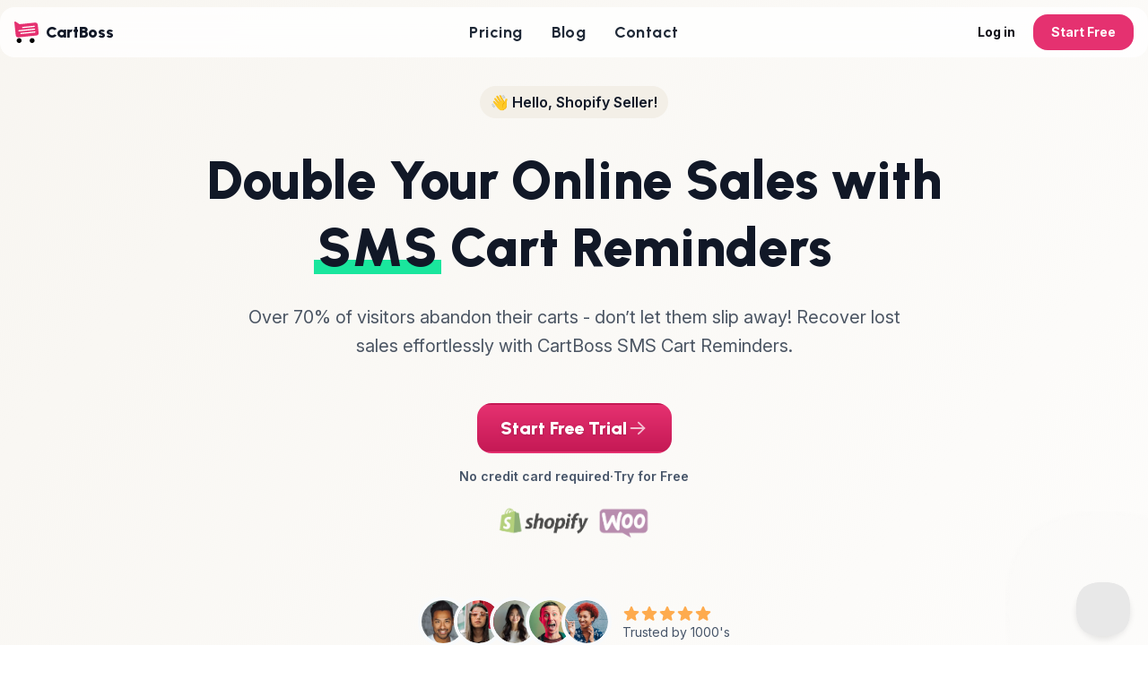

--- FILE ---
content_type: text/html; charset=utf-8
request_url: https://www.cartboss.io/
body_size: 10780
content:
<!DOCTYPE html>
<html lang="en">

<head>
    <meta charset="UTF-8">
    <meta name="viewport" content="width=device-width, initial-scale=1.0, minimum-scale=1.0, maximum-scale=2.0">
    <title>CartBoss - Turn Abandoned Carts into Profit</title>
    <!-- Primary Meta Tags -->
<meta name="title" content="Recover Abandoned Carts with SMS Cart Reminders" />
<meta name="description" content="Recover abandoned carts effortlessly with SMS cart reminders. Boost conversions, increase revenue, and improve ROAS using CartBoss's automated SMS campaigns." />

<!-- Open Graph / Facebook -->
<meta property="og:type" content="website" />
<meta property="og:url" content="https://www.cartboss.io/" />
<meta property="og:title" content="Recover Abandoned Carts with SMS Cart Reminders" />
<meta property="og:description" content="Recover abandoned carts effortlessly with SMS cart reminders. Boost conversions, increase revenue, and improve ROAS using CartBoss's automated SMS campaigns." />
<meta property="og:image" content="https://www.cartboss.io/public/img/share.jpg" />

<!-- Twitter -->
<meta property="twitter:card" content="summary_large_image" />
<meta property="twitter:url" content="https://www.cartboss.io/" />
<meta property="twitter:title" content="Recover Abandoned Carts with SMS Cart Reminders" />
<meta property="twitter:description" content="Recover abandoned carts effortlessly with SMS cart reminders. Boost conversions, increase revenue, and improve ROAS using CartBoss's automated SMS campaigns." />
<meta property="twitter:image" content="https://www.cartboss.io/public/img/share.jpg" />

<link rel="canonical" href="https://www.cartboss.io/">
    <link href="/public/assets/app.BRO0Z612.css" rel="stylesheet" type="text/css">

    
    
    <link
        href="https://fonts.googleapis.com/css2?family=Inter:ital,opsz,wght@0,14..32,100..900;1,14..32,100..900&family=Urbanist:ital,wght@0,100..900;1,100..900&display=swap"
        rel="stylesheet">

    
    <!-- Google tag (gtag.js) -->
    <script async src="https://www.googletagmanager.com/gtag/js?id=None" type="1899f7db9dfa988f2126e526-text/javascript"></script>
    <script type="1899f7db9dfa988f2126e526-text/javascript">
        window.dataLayer = window.dataLayer || [];

        function gtag() {
            dataLayer.push(arguments);
        }

        gtag('js', new Date());

        gtag('config', 'G-8TPPB362VR');
    </script>
    

    

    
    <script type="1899f7db9dfa988f2126e526-text/javascript">
        (function (c, l, a, r, i, t, y) {
            c[a] = c[a] || function () {
                (c[a].q = c[a].q || []).push(arguments)
            };
            t = l.createElement(r);
            t.async = 1;
            t.src = "https://www.clarity.ms/tag/" + i;
            y = l.getElementsByTagName(r)[0];
            y.parentNode.insertBefore(t, y);
        })(window, document, "clarity", "script", "jgljjcwbx5");
    </script>
    

    
    <!-- Meta Pixel Code -->
    <script type="1899f7db9dfa988f2126e526-text/javascript">
        window.facebook_data = {"external_id":"LO8n41Cx33nSnfAprU9UpftaamSTyZo5","client_user_agent":"Mozilla/5.0 (Macintosh; Intel Mac OS X 10_15_7) AppleWebKit/537.36 (KHTML, like Gecko) Chrome/131.0.0.0 Safari/537.36; ClaudeBot/1.0; +claudebot@anthropic.com)","fbp":"fb.1.1769607694.656294"};
        !function (f, b, e, v, n, t, s) {
            if (f.fbq) return;
            n = f.fbq = function () {
                n.callMethod ?
                    n.callMethod.apply(n, arguments) : n.queue.push(arguments)
            };
            if (!f._fbq) f._fbq = n;
            n.push = n;
            n.loaded = !0;
            n.version = '2.0';
            n.queue = [];
            t = b.createElement(e);
            t.async = !0;
            t.src = v;
            s = b.getElementsByTagName(e)[0];
            s.parentNode.insertBefore(t, s)
        }(window, document, 'script',
            'https://connect.facebook.net/en_US/fbevents.js');

        fbq("init", "588280773617842");
        fbq("track", "PageView", {
            ...window.facebook_data,
        });
         
    </script>
    <!-- End Meta Pixel Code -->
    </head>

<body class="antialiased !bg-white !text-gray-900">

    <header x-data="headerBehavior()"  :class="{
        'transform -translate-y-32': hidden,
        'transform translate-y-0': !hidden
    }"
        class="fixed top-2 md:top-2 left-1/2 transform -translate-x-1/2 w-full z-50 transition-transform duration-300 ease-linear">
        <nav
            class="max-w-screen-xl 2xl:max-w-screen-2xl rounded-2xl overflow-hidden mx-2 md:mx-auto px-4 bg-white/80 backdrop-blur-2xl">
            <div
                class="flex flex-wrap justify-between items-center mx-auto max-w-screen-xl 2xl:max-w-screen-2xl py-2 2xl:py-4">
                <a href="/" class="flex items-center md:w-1/3" aria-label="Logo">
                    <img src="/public/img/logo.svg" alt="CartBoss logo" class="mr-2 h-6" />
                    <span
                        class="hidden md:inline self-center font-black font-headers whitespace-nowrap xl:text-lg">CartBoss</span>
                </a>

                <div class="flex items-center justify-end lg:order-2 gap-x-2 md:w-1/3 ">
                    
                    <a href="https://app.cartboss.io/account/login"
                        class=" hover:bg-primary-600 focus:ring-4 focus:ring-primary-300 font-bold rounded-2xl text-sm text-black hover:text-white px-3 lg:px-5 py-2 lg:py-2.5 focus:outline-none">
                        Log in
                    </a>
                    <a href="/get-started"
                        class="text-white bg-primary hover:bg-primary-600 focus:ring-4 focus:ring-primary-300 font-bold rounded-2xl text-sm px-3 lg:px-5 py-2 lg:py-2.5 dark:bg-primary-600 dark:hover:bg-primary-700 focus:outline-none dark:focus:ring-primary-800">
                        Start Free
                    </a>
                    
                    <button @click="show=!show" @click.outside="show=false" data-collapse-toggle="mobile-menu-2"
                        type="button"
                        class="inline-flex items-center p-2 text-sm text-gray-500 rounded-xl lg:hidden hover:bg-gray-100 focus:outline-none focus:ring-2 focus:ring-gray-200 dark:text-gray-400 dark:hover:bg-gray-700 dark:focus:ring-gray-600"
                        aria-controls="mobile-menu-2" aria-expanded="false">
                        <svg class="w-6 h-6" fill="currentColor" viewBox="0 0 20 20" xmlns="http://www.w3.org/2000/svg">
                            <path fill-rule="evenodd"
                                d="M3 5a1 1 0 011-1h12a1 1 0 110 2H4a1 1 0 01-1-1zM3 10a1 1 0 011-1h12a1 1 0 110 2H4a1 1 0 01-1-1zM3 15a1 1 0 011-1h12a1 1 0 110 2H4a1 1 0 01-1-1z"
                                clip-rule="evenodd"></path>
                        </svg>
                        <svg class="hidden w-6 h-6" fill="currentColor" viewBox="0 0 20 20"
                            xmlns="http://www.w3.org/2000/svg">
                            <path fill-rule="evenodd"
                                d="M4.293 4.293a1 1 0 011.414 0L10 8.586l4.293-4.293a1 1 0 111.414 1.414L11.414 10l4.293 4.293a1 1 0 01-1.414 1.414L10 11.414l-4.293 4.293a1 1 0 01-1.414-1.414L8.586 10 4.293 5.707a1 1 0 010-1.414z"
                                clip-rule="evenodd"></path>
                        </svg>
                    </button>
                </div>

                <div x-cloak :class="!show && 'hidden'"
                    class="flex-grow justify-center mt-6 px-4x lg:px-0 roundedx shadow-2xlx bg-gray-50x borderx lg:border-0 items-center w-full lg:flex lg:w-auto lg:order-1 lg:bg-transparent lg:shadow-none lg:mt-0">
                    <ul class="flex flex-col font-headers divide-y lg:flex-row lg:mt-0 lg:space-y-0 lg:divide-y-0">
                        <li>
                            <a href="/pricing/"
                                class="block leading-none py-8 md:py-8 lg:py-0 px-4 font-bold text-sm md:text-lg text-center tracking-wide text-gray-800 hover:bg-gray-300 lg:hover:bg-transparent lg:border-0 lg:hover:text-primary-500">Pricing</a>
                        </li>
                        <li>
                            <a target="_blank" href="https://www.cartboss.io/blog"
                                class="block leading-none py-8 md:py-8 lg:py-0 px-4 font-bold text-sm md:text-lg text-center tracking-wide  text-gray-800 hover:bg-gray-300 lg:hover:bg-transparent lg:border-0 lg:hover:text-primary-500">Blog</a>
                        </li>
                        <li>
                            <a x-data @click.prevent="Beacon('open'); Beacon('navigate', '/ask/chat')" href="#"
                                class="block leading-none py-8 md:py-8 lg:py-0 px-4 font-bold text-sm md:text-lg text-center tracking-wide  text-gray-800 hover:bg-gray-300 lg:hover:bg-transparent lg:border-0 lg:hover:text-primary-500">
                                Contact
                            </a>
                        </li>
                    </ul>
                </div>
            </div>
        </nav>
    </header>

    <div class="">
        
    <div>
        <section class="pt-24 xl:pt-24 2xl:pt-32 bg-gradient-to-br from-light/60 to-white">
            <div class="flex flex-col items-center mx-auto max-w-screen-xl 2xl:max-w-screen-2xl">
                <div class="px-6 md:px-0">
                    <div class="text-center">
                        <div class="badge  !bg-light">👋 Hello, Shopify Seller!</div>
                    </div>

                    <h1 class="max-w-screen-lg mt-4 md:mt-8 !font-black text-4xl md:text-4xl xl:text-6xl 2xl:text-7xlx text-pretty !leading-tight !tracking-tightx text-center">
                        Double Your Online Sales with <br class="hidden md:inline">
                        <span class="inline-block relative decoration-accent"><span class="relative z-10">SMS</span><span class="bottom-1 absolute bg-accent h-2 md:h-4 md:bottom-2 -inset-x-1 "></span></span>
                        Cart Reminders
                    </h1>

                    <p class="max-w-screen-md mx-auto text-center text-pretty md:text-balance mt-6 md:mt-6 2xl:mt-8 text-gray-600 xl:text-xl 2xl:text-2xlx !leading-relaxed">
                        Over 70% of visitors abandon their carts - don’t let them slip away! Recover lost sales effortlessly with CartBoss SMS Cart Reminders.
                    </p>

                    <div class="flex justify-center mx-auto md:w-96 mt-8 md:mt-12 2xl:mt-8">
                        
    <div class="flex flex-col items-center w-full">
        <a href="/get-started" class="inline-flex justify-center items-center gap-2 mx-autox md:mx-0 w-fullx px-6 2xl:px-8 py-3 xl:py-3 2xl:py-3 text-white font-bold group bg-gradient-to-b from-primary to-primary-600  border-2 border-transparent hover:border-primary-400 rounded-2xl hover:drop-shadow-sm  transition-colors ease-in-out">
            <span class="font-black font-headers drop-shadow text-xl capitalize">Start Free Trial</span>
            <svg xmlns="http://www.w3.org/2000/svg" viewBox="0 0 20 20" fill="currentColor" class="size-6 opacity-70">
                <path fill-rule="evenodd" d="M3 10a.75.75 0 0 1 .75-.75h10.638L10.23 5.29a.75.75 0 1 1 1.04-1.08l5.5 5.25a.75.75 0 0 1 0 1.08l-5.5 5.25a.75.75 0 1 1-1.04-1.08l4.158-3.96H3.75A.75.75 0 0 1 3 10Z" clip-rule="evenodd"></path>
            </svg>

            
        </a>

        <div class="flex items-center justify-center gap-2 text-slate-600 text-sm font-semibold mt-2 md:mt-4">
            <div>No credit card required</div>
            <div>&middot;</div>
            <div>Try for Free</div>
        </div>

    </div>

                    </div>

                    <img src="/public/img/platforms.png" class="h-7 xl:h-9 mx-auto opacity-70 mt-6 xl:mt-6" alt="CartBoss works with Shopify and Woocommerce">

                    <div class="flex items-center justify-center space-x-0 mt-8 xl:mt-16 ">
                        <div class="flex -space-x-3 md:-space-x-4">
                            <div class="size-10 md:size-14 flex items-center justify-center z-30 rounded-full border-2 md:border-4 border-slate-50 overflow-hidden">
                                <img src="/public/img/profiles/user_21.jpg">
                            </div>
                            <div class="size-10 md:size-14 flex items-center justify-center z-30 rounded-full border-2 md:border-4 border-slate-50 overflow-hidden">
                                <img src="/public/img/profiles/user_19.jpg" class="rounded-full">
                            </div>
                            <div class="size-10 md:size-14 flex items-center justify-center z-30 rounded-full border-2 md:border-4 border-slate-50 overflow-hidden">
                                <img src="/public/img/profiles/user_1.jpg" class="rounded-full" alt="Abandoned cart recovery customer">
                            </div>
                            <div class="size-10 md:size-14 flex items-center justify-center z-30 rounded-full border-2 md:border-4 border-slate-50 overflow-hidden">
                                <img src="/public/img/profiles/user_16.jpg" class="rounded-full" alt="Abandoned cart recovery customer">
                            </div>
                            <div class="size-10 md:size-14 flex items-center justify-center z-30 rounded-full border-2 md:border-4 border-slate-50 overflow-hidden">
                                <img src="/public/img/profiles/user_18.jpg" class="rounded-full" alt="Abandoned cart recovery customer">
                            </div>
                        </div>

                        <div class="text-sm text-left ps-3 space-y-1">
                            <div class="flex items-center">
                                
                                    <svg xmlns="http://www.w3.org/2000/svg" viewBox="0 0 24 24" fill="currentColor" class="size-4 md:size-5 text-secondary/70">
                                        <path fill-rule="evenodd" d="M10.788 3.21c.448-1.077 1.976-1.077 2.424 0l2.082 5.006 5.404.434c1.164.093 1.636 1.545.749 2.305l-4.117 3.527 1.257 5.273c.271 1.136-.964 2.033-1.96 1.425L12 18.354 7.373 21.18c-.996.608-2.231-.29-1.96-1.425l1.257-5.273-4.117-3.527c-.887-.76-.415-2.212.749-2.305l5.404-.434 2.082-5.005Z" clip-rule="evenodd"/>
                                    </svg>
                                
                                    <svg xmlns="http://www.w3.org/2000/svg" viewBox="0 0 24 24" fill="currentColor" class="size-4 md:size-5 text-secondary/70">
                                        <path fill-rule="evenodd" d="M10.788 3.21c.448-1.077 1.976-1.077 2.424 0l2.082 5.006 5.404.434c1.164.093 1.636 1.545.749 2.305l-4.117 3.527 1.257 5.273c.271 1.136-.964 2.033-1.96 1.425L12 18.354 7.373 21.18c-.996.608-2.231-.29-1.96-1.425l1.257-5.273-4.117-3.527c-.887-.76-.415-2.212.749-2.305l5.404-.434 2.082-5.005Z" clip-rule="evenodd"/>
                                    </svg>
                                
                                    <svg xmlns="http://www.w3.org/2000/svg" viewBox="0 0 24 24" fill="currentColor" class="size-4 md:size-5 text-secondary/70">
                                        <path fill-rule="evenodd" d="M10.788 3.21c.448-1.077 1.976-1.077 2.424 0l2.082 5.006 5.404.434c1.164.093 1.636 1.545.749 2.305l-4.117 3.527 1.257 5.273c.271 1.136-.964 2.033-1.96 1.425L12 18.354 7.373 21.18c-.996.608-2.231-.29-1.96-1.425l1.257-5.273-4.117-3.527c-.887-.76-.415-2.212.749-2.305l5.404-.434 2.082-5.005Z" clip-rule="evenodd"/>
                                    </svg>
                                
                                    <svg xmlns="http://www.w3.org/2000/svg" viewBox="0 0 24 24" fill="currentColor" class="size-4 md:size-5 text-secondary/70">
                                        <path fill-rule="evenodd" d="M10.788 3.21c.448-1.077 1.976-1.077 2.424 0l2.082 5.006 5.404.434c1.164.093 1.636 1.545.749 2.305l-4.117 3.527 1.257 5.273c.271 1.136-.964 2.033-1.96 1.425L12 18.354 7.373 21.18c-.996.608-2.231-.29-1.96-1.425l1.257-5.273-4.117-3.527c-.887-.76-.415-2.212.749-2.305l5.404-.434 2.082-5.005Z" clip-rule="evenodd"/>
                                    </svg>
                                
                                    <svg xmlns="http://www.w3.org/2000/svg" viewBox="0 0 24 24" fill="currentColor" class="size-4 md:size-5 text-secondary/70">
                                        <path fill-rule="evenodd" d="M10.788 3.21c.448-1.077 1.976-1.077 2.424 0l2.082 5.006 5.404.434c1.164.093 1.636 1.545.749 2.305l-4.117 3.527 1.257 5.273c.271 1.136-.964 2.033-1.96 1.425L12 18.354 7.373 21.18c-.996.608-2.231-.29-1.96-1.425l1.257-5.273-4.117-3.527c-.887-.76-.415-2.212.749-2.305l5.404-.434 2.082-5.005Z" clip-rule="evenodd"/>
                                    </svg>
                                
                                <div class="hidden text-sm ps-2 font-semibold">4.9/5</div>
                            </div>
                            <div class="leading-none text-slate-600">
                                Trusted by 1000's
                            </div>
                        </div>
                    </div>
                </div>
                <div class="relative max-w-screen-xl mx-auto mt-10 2xl:mt-16 w-full">
                    <div class="w-full bg-cover bg-no-repeat bg-right h-[350px] md:bg-[right_top] md:h-[480px] xl:h-[800px] rounded-2xl xl:rounded-5rem overflow-hidden" style="background-image: url(/public/img/hero4.jpg)"></div>
                    <img
                            src="/public/img/bubble2.png"
                            class="absolute top-4 right-1 md:right-16 md:top-20 2xl:top-32 2xl:right-44 h-[150px] md:h-[200px] lg:h-[300px] 2xl:h-[250px] animate-bounce-slow drop-shadow-lg"
                    />
                </div>
            </div>
        </section>

        <div class="section-separator"></div>

        <section class="px-4 xl:px-0">
            <div class="max-w-screen-2xl mx-auto flex overflow-hidden select-none relative">
                
                    <div False class="flex shrink-0 items-center justify-around min-w-full animate-marquee motion-reduce:animate-none">
                        <img src="/public/img/clients/logo-brewlander.svg" class="h-10 md:h-12 px-4 md:px-6 lg:px-12 grayscale opacity-50">
                        <img src="/public/img/clients/logo-cheeky-bonsai.svg" class="h-10 md:h-12 px-4 md:px-6 lg:px-12 grayscale opacity-50">
                        <img src="/public/img/clients/logo-just-enough.svg" class="h-10 md:h-12 px-4 md:px-6 lg:px-12 grayscale opacity-50">
                        <img src="/public/img/clients/logo-omorfie.svg" class="h-10 md:h-12 px-4 md:px-6 lg:px-12 grayscale opacity-50">
                        <img src="/public/img/clients/logo-morreale-paris.svg" class="h-10 md:h-12 px-4 md:px-6 lg:px-12 grayscale opacity-50">
                        <img src="/public/img/clients/logo-the-fox-tan.svg" class="h-10 md:h-12 px-4 md:px-6 lg:px-12 grayscale opacity-50">
                        <img src="/public/img/clients/logo-sundae.svg" class="h-10 md:h-12 px-4 md:px-6 lg:px-12 grayscale opacity-50">
                    </div>
                
                    <div aria-hidden=&#34;true&#34; class="flex shrink-0 items-center justify-around min-w-full animate-marquee motion-reduce:animate-none">
                        <img src="/public/img/clients/logo-brewlander.svg" class="h-10 md:h-12 px-4 md:px-6 lg:px-12 grayscale opacity-50">
                        <img src="/public/img/clients/logo-cheeky-bonsai.svg" class="h-10 md:h-12 px-4 md:px-6 lg:px-12 grayscale opacity-50">
                        <img src="/public/img/clients/logo-just-enough.svg" class="h-10 md:h-12 px-4 md:px-6 lg:px-12 grayscale opacity-50">
                        <img src="/public/img/clients/logo-omorfie.svg" class="h-10 md:h-12 px-4 md:px-6 lg:px-12 grayscale opacity-50">
                        <img src="/public/img/clients/logo-morreale-paris.svg" class="h-10 md:h-12 px-4 md:px-6 lg:px-12 grayscale opacity-50">
                        <img src="/public/img/clients/logo-the-fox-tan.svg" class="h-10 md:h-12 px-4 md:px-6 lg:px-12 grayscale opacity-50">
                        <img src="/public/img/clients/logo-sundae.svg" class="h-10 md:h-12 px-4 md:px-6 lg:px-12 grayscale opacity-50">
                    </div>
                
                <div class="absolute left-0 h-full w-12 md:w-24 bg-gradient-to-r from-white to-transparent"></div>
                <div class="absolute right-0 h-full w-12 md:w-24 bg-gradient-to-l from-white to-transparent"></div>
            </div>
        </section>

        <div class="section-separator"></div>

        <section class="max-w-screen-xl mx-auto px-4 xl:px-0 relative">

            <div class="hidden md:flex flex-col items-start md:items-center">
                <img src="/public/img/amy.jpg" class="rounded-full size-24 xl:size-40 z-10 border-[4px] border-gray-100"/>
                <div class="ms-8 md:mx-auto h-10 md:h-16 w-1 md:w-[5px] -mt-2 bg-gray-100 rounded-2xl"></div>
            </div>

            <h2 class="!font-bold text-3xl xl:text-6xl 2xl:text-6xl text-pretty !tracking-tight md:text-center mt-6">
                How CartBoss Works
            </h2>

            <div class="max-w-screen-lg mx-auto relative space-y-12 md:space-y-16 pt-4 md:pt-8 pb-8">
                <div class="absolute left-4 md:left-1/2 transform -translate-x-1/2 h-full w-1 md:w-[5px] bg-gray-100 rounded-2xl"></div>

                <div class="flex w-full relative group">
                    <div class="badge-timeline">1</div>
                    <div class="max-sm:ms-12 md:ms-0 md:w-1/2 md:text-right md:pr-20">
                        <div class="font-bold text-lg md:text-2xl tracking-tight">Amy leaves your store</div>
                        <p class="mt-2 text-balance font-semiboldx md:text-base text-gray-700">
                            Most visitors leave your store without making a purchase—costing you sales and wasting
                            marketing efforts.
                        </p>
                    </div>
                </div>

                <div class="flex w-full relative group">
                    <div class="badge-timeline">2</div>
                    <div class="hidden md:flex md:w-1/2 justify-center relative"></div>
                    <div class="max-sm:ms-12 md:ms-32 md:w-1/2 text-left">
                        <div class="font-bold text-lg md:text-2xl tracking-tight">CartBoss sends a cart reminder</div>
                        <img src="/public/img/bubble-amy.png" class="animate-bounce-slow-sm w-full md:w-auto 2xl:h-52 drop-shadow-xl mt-5 md:mt-10"/>
                    </div>
                </div>

                <div class="flex w-full relative group">
                    <div class="badge-timeline">3</div>
                    <div class="max-sm:ms-12 md:ms-0 md:w-1/2 md:text-right md:pr-20">
                        <div class="font-bold text-lg md:text-2xl tracking-tight">Amy returns to her old cart</div>
                        <p class="mt-2 text-balance font-semiboldx md:text-base text-gray-700">
                            By clicking the link in her reminder, Amy goes right back to her cart—now with an optional
                            discount already applied.
                        </p>
                    </div>
                </div>

                <div class="flex w-full relative group">
                    <div class="badge-timeline">4</div>
                    <div class="hidden md:flex md:w-1/2 justify-center relative"></div>
                    <div class="max-sm:ms-12 md:ms-32 md:w-1/2 text-left">
                        <div class="font-bold text-lg md:text-2xl tracking-tight">
                            You make a new sale 🎉
                        </div>
                        <img src="/public/img/notification-amy.png" class="animate-bounce-slow-sm w-full md:w-auto drop-shadow-xl mt-5 md:mt-10"/>
                    </div>
                </div>
            </div>
        </section>

        


        
            <div class="section-separator"></div>
            
    <section class="px-4 md:px-12 2xl:px-0">
        <div class="mx-auto max-w-screen-xl grid grid-cols-1 md:grid-cols-2 gap-8">
            <article class="space-y-3 self-center">
                <h2 class="!font-bold text-3xl xl:text-6xl 2xl:text-6xl text-pretty !tracking-tight">
                    Start in minutes.
                </h2>

                <p class="text-pretty text-gray-600 xl:text-lg font-medium leading-snug">
                    CartBoss is built for busy sellers. It’s ready out of the box—no hassle, no coding, no waiting.
                </p>

                
                    <a href="/get-started" target="_blank" class="inline-flex text-primary font-semibold hover:underline">
                        Get Started (Free) -&gt;
                    </a>
                
            </article>

            
                <div class="md:order-3 md:col-span-2 rounded-3xl overflow-hidden">
                    <img src="/public/img/blocks/install-cartboss-shopify.jpg" class="w-full">
                </div>
            

            <ul class="flex flex-col md:flex-row gap-8 place-self-end">
                
                    <li class="flex-1 flex items-start md:flex-col gap-4">
                        <div class="inline-flex shrink-0 p-3 md:p-5 bg-light rounded-full">
                            <img src="/public/img/icons/fast.svg" alt="2-Minute Install " class="size-6 overflow-hidden">
                        </div>
                        <div>
                            <div class="text-lg font-bold font-body capitalize tracking-tight">
                                2-Minute Install 
                            </div>

                            <p class="text-pretty text-base text-gray-500 font-medium">
                                Add CartBoss to your store in just a few clicks.
                            </p>
                        </div>
                    </li>
                
                    <li class="flex-1 flex items-start md:flex-col gap-4">
                        <div class="inline-flex shrink-0 p-3 md:p-5 bg-light rounded-full">
                            <img src="/public/img/icons/thumb.svg" alt="No Setup Required " class="size-6 overflow-hidden">
                        </div>
                        <div>
                            <div class="text-lg font-bold font-body capitalize tracking-tight">
                                No Setup Required 
                            </div>

                            <p class="text-pretty text-base text-gray-500 font-medium">
                                Pre-configured—start recovering carts instantly.
                            </p>
                        </div>
                    </li>
                
                    <li class="flex-1 flex items-start md:flex-col gap-4">
                        <div class="inline-flex shrink-0 p-3 md:p-5 bg-light rounded-full">
                            <img src="/public/img/icons/heart.svg" alt="Free to Start " class="size-6 overflow-hidden">
                        </div>
                        <div>
                            <div class="text-lg font-bold font-body capitalize tracking-tight">
                                Free to Start 
                            </div>

                            <p class="text-pretty text-base text-gray-500 font-medium">
                                Your first recovered cart is on us. No cost, no risk.
                            </p>
                        </div>
                    </li>
                
            </ul>
        </div>
    </section>

        
            <div class="section-separator"></div>
            
    <section class="px-4 md:px-12 2xl:px-0">
        <div class="mx-auto max-w-screen-xl grid grid-cols-1 md:grid-cols-2 gap-8">
            <article class="space-y-3 self-center">
                <h2 class="!font-bold text-3xl xl:text-6xl 2xl:text-6xl text-pretty !tracking-tight">
                    Send cart reminders.
                </h2>

                <p class="text-pretty text-gray-600 xl:text-lg font-medium leading-snug">
                    Once CartBoss is live, our automated recovery engine works around the clock, sending SMS abandoned cart reminders to reclaim lost opportunities.
                </p>

                
                    <a href="/get-started" target="_blank" class="inline-flex text-primary font-semibold hover:underline">
                        Get Started (Free) -&gt;
                    </a>
                
            </article>

            
                <div class="md:order-3 md:col-span-2 rounded-3xl overflow-hidden">
                    <img src="/public/img/blocks/send-cart-abandoned-messages.jpg" class="w-full">
                </div>
            

            <ul class="flex flex-col md:flex-row gap-8 place-self-end">
                
                    <li class="flex-1 flex items-start md:flex-col gap-4">
                        <div class="inline-flex shrink-0 p-3 md:p-5 bg-light rounded-full">
                            <img src="/public/img/icons/chart.svg" alt="Recover Lost Sales" class="size-6 overflow-hidden">
                        </div>
                        <div>
                            <div class="text-lg font-bold font-body capitalize tracking-tight">
                                Recover Lost Sales
                            </div>

                            <p class="text-pretty text-base text-gray-500 font-medium">
                                Turn abandoned carts into sales—on autopilot.
                            </p>
                        </div>
                    </li>
                
                    <li class="flex-1 flex items-start md:flex-col gap-4">
                        <div class="inline-flex shrink-0 p-3 md:p-5 bg-light rounded-full">
                            <img src="/public/img/icons/world.svg" alt="Global Reach" class="size-6 overflow-hidden">
                        </div>
                        <div>
                            <div class="text-lg font-bold font-body capitalize tracking-tight">
                                Global Reach
                            </div>

                            <p class="text-pretty text-base text-gray-500 font-medium">
                                CartBoss works worldwide—no extra setup needed.
                            </p>
                        </div>
                    </li>
                
                    <li class="flex-1 flex items-start md:flex-col gap-4">
                        <div class="inline-flex shrink-0 p-3 md:p-5 bg-light rounded-full">
                            <img src="/public/img/icons/sleep.svg" alt="DND &amp; Silent Hours" class="size-6 overflow-hidden">
                        </div>
                        <div>
                            <div class="text-lg font-bold font-body capitalize tracking-tight">
                                DND &amp; Silent Hours
                            </div>

                            <p class="text-pretty text-base text-gray-500 font-medium">
                                Respect customer schedules—no late-night pings.
                            </p>
                        </div>
                    </li>
                
            </ul>
        </div>
    </section>

        
            <div class="section-separator"></div>
            
    <section class="px-4 md:px-12 2xl:px-0">
        <div class="mx-auto max-w-screen-xl grid grid-cols-1 md:grid-cols-2 gap-8">
            <article class="space-y-3 self-center">
                <h2 class="!font-bold text-3xl xl:text-6xl 2xl:text-6xl text-pretty !tracking-tight">
                    Recover lost sales.
                </h2>

                <p class="text-pretty text-gray-600 xl:text-lg font-medium leading-snug">
                    CartBoss re-engages shoppers with automated SMS reminders that almost everyone sees—turning missed checkouts into new revenue.
                </p>

                
                    <a href="/get-started" target="_blank" class="inline-flex text-primary font-semibold hover:underline">
                        Get Started (Free) -&gt;
                    </a>
                
            </article>

            
                <div class="md:order-3 md:col-span-2 rounded-3xl overflow-hidden">
                    <img src="/public/img/blocks/recover-lost-sales-and-abandoned-carts.jpg" class="w-full">
                </div>
            

            <ul class="flex flex-col md:flex-row gap-8 place-self-end">
                
                    <li class="flex-1 flex items-start md:flex-col gap-4">
                        <div class="inline-flex shrink-0 p-3 md:p-5 bg-light rounded-full">
                            <img src="/public/img/icons/eye.svg" alt="99% Open Rate" class="size-6 overflow-hidden">
                        </div>
                        <div>
                            <div class="text-lg font-bold font-body capitalize tracking-tight">
                                99% Open Rate
                            </div>

                            <p class="text-pretty text-base text-gray-500 font-medium">
                                Nearly everyone reads your message.
                            </p>
                        </div>
                    </li>
                
                    <li class="flex-1 flex items-start md:flex-col gap-4">
                        <div class="inline-flex shrink-0 p-3 md:p-5 bg-light rounded-full">
                            <img src="/public/img/icons/click.svg" alt="50%+ Click Rate" class="size-6 overflow-hidden">
                        </div>
                        <div>
                            <div class="text-lg font-bold font-body capitalize tracking-tight">
                                50%+ Click Rate
                            </div>

                            <p class="text-pretty text-base text-gray-500 font-medium">
                                Over half return to finish their purchase.
                            </p>
                        </div>
                    </li>
                
                    <li class="flex-1 flex items-start md:flex-col gap-4">
                        <div class="inline-flex shrink-0 p-3 md:p-5 bg-light rounded-full">
                            <img src="/public/img/icons/cart.svg" alt="7 Million" class="size-6 overflow-hidden">
                        </div>
                        <div>
                            <div class="text-lg font-bold font-body capitalize tracking-tight">
                                7 Million
                            </div>

                            <p class="text-pretty text-base text-gray-500 font-medium">
                                That’s how many carts we’ve recovered so far.
                            </p>
                        </div>
                    </li>
                
            </ul>
        </div>
    </section>

        
            <div class="section-separator"></div>
            
    <section class="px-4 md:px-12 2xl:px-0">
        <div class="mx-auto max-w-screen-xl grid grid-cols-1 md:grid-cols-2 gap-8">
            <article class="space-y-3 self-center">
                <h2 class="!font-bold text-3xl xl:text-6xl 2xl:text-6xl text-pretty !tracking-tight">
                    Customize as you go.
                </h2>

                <p class="text-pretty text-gray-600 xl:text-lg font-medium leading-snug">
                    CartBoss arrives fully optimized for quick results. Prefer your own style? Easily tailor messages, timing, and discounts to match your brand.
                </p>

                
                    <a href="/get-started" target="_blank" class="inline-flex text-primary font-semibold hover:underline">
                        Get Started (Free) -&gt;
                    </a>
                
            </article>

            

            <ul class="flex flex-col md:flex-row gap-8 place-self-end">
                
                    <li class="flex-1 flex items-start md:flex-col gap-4">
                        <div class="inline-flex shrink-0 p-3 md:p-5 bg-light rounded-full">
                            <img src="/public/img/icons/sms.svg" alt="Custom Messages" class="size-6 overflow-hidden">
                        </div>
                        <div>
                            <div class="text-lg font-bold font-body capitalize tracking-tight">
                                Custom Messages
                            </div>

                            <p class="text-pretty text-base text-gray-500 font-medium">
                                Use your own voice or stick with our proven defaults.
                            </p>
                        </div>
                    </li>
                
                    <li class="flex-1 flex items-start md:flex-col gap-4">
                        <div class="inline-flex shrink-0 p-3 md:p-5 bg-light rounded-full">
                            <img src="/public/img/icons/timer.svg" alt="Custom Delays" class="size-6 overflow-hidden">
                        </div>
                        <div>
                            <div class="text-lg font-bold font-body capitalize tracking-tight">
                                Custom Delays
                            </div>

                            <p class="text-pretty text-base text-gray-500 font-medium">
                                Schedule reminders to go out when it suits your audience best.
                            </p>
                        </div>
                    </li>
                
                    <li class="flex-1 flex items-start md:flex-col gap-4">
                        <div class="inline-flex shrink-0 p-3 md:p-5 bg-light rounded-full">
                            <img src="/public/img/icons/discount.svg" alt="Custom Discounts" class="size-6 overflow-hidden">
                        </div>
                        <div>
                            <div class="text-lg font-bold font-body capitalize tracking-tight">
                                Custom Discounts
                            </div>

                            <p class="text-pretty text-base text-gray-500 font-medium">
                                Offer deals that fit your strategy—or keep it simple.
                            </p>
                        </div>
                    </li>
                
            </ul>
        </div>
    </section>

        


        


        <div class="section-separator"></div>

        <section class="px-4 md:px-0 ">
            <div class="max-w-screen-md mx-auto grid place-items-center p-6 md:p-12 rounded-3xl shadow-lg bg-black/90 text-white">
                <div class="text-center text-2xl md:text-4xl xl:text-5xl 2xl:text-6xlx font-black text-balance md:!leading-tight italic">
                    CartBoss is handsdown the easiest way to recover abandoned carts on autopilot
                </div>
                <img src="/public/img/profiles/user_18.jpg" class="mt-8 rounded-full size-16 xl:size-16 2xl:size-32"/>
                <div class="mt-4 font-bold">Maya Boide</div>
                <div class="flex items-center gap-x-2 text-sm mt-1">
                    <div>Pet Store Owner</div>
                    <div>&middot;</div>
                    <div>1000+ sales/week</div>
                </div>
            </div>
        </section>

        <div class="section-separator"></div>

        <section class="max-w-screen-xl mx-auto px-4 xl:px-0">
            <h2 class="!font-bold text-3xl xl:text-6xl 2xl:text-6xl text-pretty !tracking-tight text-center">
                Over 7 Million Lost Sales Recovered
            </h2>

            <div class="text-center mt-4 md:text-xl">
                Join thousands of Shopify sellers who trust CartBoss
            </div>

            <div class=" mt-12 grid grid-cols-1 md:grid-cols-3 gap-4 md:gap-6">
                
                    <div class="grid place-items-center rounded-3xl md:rounded-5rem bg-light py-12 px-4 md:px-8 relative group hover:to-slate-100 transition">
                        <div class="flex justify-center">
                            
                                <svg xmlns="http://www.w3.org/2000/svg" viewBox="0 0 24 24" fill="currentColor" class="size-4 md:size-5 text-secondary drop-shadow-xl">
                                    <path fill-rule="evenodd" d="M10.788 3.21c.448-1.077 1.976-1.077 2.424 0l2.082 5.006 5.404.434c1.164.093 1.636 1.545.749 2.305l-4.117 3.527 1.257 5.273c.271 1.136-.964 2.033-1.96 1.425L12 18.354 7.373 21.18c-.996.608-2.231-.29-1.96-1.425l1.257-5.273-4.117-3.527c-.887-.76-.415-2.212.749-2.305l5.404-.434 2.082-5.005Z" clip-rule="evenodd"></path>
                                </svg>
                            
                                <svg xmlns="http://www.w3.org/2000/svg" viewBox="0 0 24 24" fill="currentColor" class="size-4 md:size-5 text-secondary drop-shadow-xl">
                                    <path fill-rule="evenodd" d="M10.788 3.21c.448-1.077 1.976-1.077 2.424 0l2.082 5.006 5.404.434c1.164.093 1.636 1.545.749 2.305l-4.117 3.527 1.257 5.273c.271 1.136-.964 2.033-1.96 1.425L12 18.354 7.373 21.18c-.996.608-2.231-.29-1.96-1.425l1.257-5.273-4.117-3.527c-.887-.76-.415-2.212.749-2.305l5.404-.434 2.082-5.005Z" clip-rule="evenodd"></path>
                                </svg>
                            
                                <svg xmlns="http://www.w3.org/2000/svg" viewBox="0 0 24 24" fill="currentColor" class="size-4 md:size-5 text-secondary drop-shadow-xl">
                                    <path fill-rule="evenodd" d="M10.788 3.21c.448-1.077 1.976-1.077 2.424 0l2.082 5.006 5.404.434c1.164.093 1.636 1.545.749 2.305l-4.117 3.527 1.257 5.273c.271 1.136-.964 2.033-1.96 1.425L12 18.354 7.373 21.18c-.996.608-2.231-.29-1.96-1.425l1.257-5.273-4.117-3.527c-.887-.76-.415-2.212.749-2.305l5.404-.434 2.082-5.005Z" clip-rule="evenodd"></path>
                                </svg>
                            
                                <svg xmlns="http://www.w3.org/2000/svg" viewBox="0 0 24 24" fill="currentColor" class="size-4 md:size-5 text-secondary drop-shadow-xl">
                                    <path fill-rule="evenodd" d="M10.788 3.21c.448-1.077 1.976-1.077 2.424 0l2.082 5.006 5.404.434c1.164.093 1.636 1.545.749 2.305l-4.117 3.527 1.257 5.273c.271 1.136-.964 2.033-1.96 1.425L12 18.354 7.373 21.18c-.996.608-2.231-.29-1.96-1.425l1.257-5.273-4.117-3.527c-.887-.76-.415-2.212.749-2.305l5.404-.434 2.082-5.005Z" clip-rule="evenodd"></path>
                                </svg>
                            
                                <svg xmlns="http://www.w3.org/2000/svg" viewBox="0 0 24 24" fill="currentColor" class="size-4 md:size-5 text-secondary drop-shadow-xl">
                                    <path fill-rule="evenodd" d="M10.788 3.21c.448-1.077 1.976-1.077 2.424 0l2.082 5.006 5.404.434c1.164.093 1.636 1.545.749 2.305l-4.117 3.527 1.257 5.273c.271 1.136-.964 2.033-1.96 1.425L12 18.354 7.373 21.18c-.996.608-2.231-.29-1.96-1.425l1.257-5.273-4.117-3.527c-.887-.76-.415-2.212.749-2.305l5.404-.434 2.082-5.005Z" clip-rule="evenodd"></path>
                                </svg>
                            
                        </div>
                        <div class="text-gray-700x text-2xl md:text-3xl font-bold text-balance text-center tracking-tight font-headers line-clamp-3 overflow-hidden mt-4">
                            Absolutely the best way to skyrocket your sales!
                        </div>
                        <img src="/public/img/profiles/user_21.jpg" class="rounded-full size-16 2xl:size-16 mt-4"/>
                        <div class="text-center mt-2">
                            <div class="font-semibold">Matt</div>
                            <div class="flex items-center gap-x-1 text-sm font-boldx mt-1">
                                <div>Pets</div>
                                <div>&middot;</div>
                                <div>39000 carts recovered</div>
                            </div>
                        </div>
                    </div>
                
                    <div class="grid place-items-center rounded-3xl md:rounded-5rem bg-light py-12 px-4 md:px-8 relative group hover:to-slate-100 transition">
                        <div class="flex justify-center">
                            
                                <svg xmlns="http://www.w3.org/2000/svg" viewBox="0 0 24 24" fill="currentColor" class="size-4 md:size-5 text-secondary drop-shadow-xl">
                                    <path fill-rule="evenodd" d="M10.788 3.21c.448-1.077 1.976-1.077 2.424 0l2.082 5.006 5.404.434c1.164.093 1.636 1.545.749 2.305l-4.117 3.527 1.257 5.273c.271 1.136-.964 2.033-1.96 1.425L12 18.354 7.373 21.18c-.996.608-2.231-.29-1.96-1.425l1.257-5.273-4.117-3.527c-.887-.76-.415-2.212.749-2.305l5.404-.434 2.082-5.005Z" clip-rule="evenodd"></path>
                                </svg>
                            
                                <svg xmlns="http://www.w3.org/2000/svg" viewBox="0 0 24 24" fill="currentColor" class="size-4 md:size-5 text-secondary drop-shadow-xl">
                                    <path fill-rule="evenodd" d="M10.788 3.21c.448-1.077 1.976-1.077 2.424 0l2.082 5.006 5.404.434c1.164.093 1.636 1.545.749 2.305l-4.117 3.527 1.257 5.273c.271 1.136-.964 2.033-1.96 1.425L12 18.354 7.373 21.18c-.996.608-2.231-.29-1.96-1.425l1.257-5.273-4.117-3.527c-.887-.76-.415-2.212.749-2.305l5.404-.434 2.082-5.005Z" clip-rule="evenodd"></path>
                                </svg>
                            
                                <svg xmlns="http://www.w3.org/2000/svg" viewBox="0 0 24 24" fill="currentColor" class="size-4 md:size-5 text-secondary drop-shadow-xl">
                                    <path fill-rule="evenodd" d="M10.788 3.21c.448-1.077 1.976-1.077 2.424 0l2.082 5.006 5.404.434c1.164.093 1.636 1.545.749 2.305l-4.117 3.527 1.257 5.273c.271 1.136-.964 2.033-1.96 1.425L12 18.354 7.373 21.18c-.996.608-2.231-.29-1.96-1.425l1.257-5.273-4.117-3.527c-.887-.76-.415-2.212.749-2.305l5.404-.434 2.082-5.005Z" clip-rule="evenodd"></path>
                                </svg>
                            
                                <svg xmlns="http://www.w3.org/2000/svg" viewBox="0 0 24 24" fill="currentColor" class="size-4 md:size-5 text-secondary drop-shadow-xl">
                                    <path fill-rule="evenodd" d="M10.788 3.21c.448-1.077 1.976-1.077 2.424 0l2.082 5.006 5.404.434c1.164.093 1.636 1.545.749 2.305l-4.117 3.527 1.257 5.273c.271 1.136-.964 2.033-1.96 1.425L12 18.354 7.373 21.18c-.996.608-2.231-.29-1.96-1.425l1.257-5.273-4.117-3.527c-.887-.76-.415-2.212.749-2.305l5.404-.434 2.082-5.005Z" clip-rule="evenodd"></path>
                                </svg>
                            
                                <svg xmlns="http://www.w3.org/2000/svg" viewBox="0 0 24 24" fill="currentColor" class="size-4 md:size-5 text-secondary drop-shadow-xl">
                                    <path fill-rule="evenodd" d="M10.788 3.21c.448-1.077 1.976-1.077 2.424 0l2.082 5.006 5.404.434c1.164.093 1.636 1.545.749 2.305l-4.117 3.527 1.257 5.273c.271 1.136-.964 2.033-1.96 1.425L12 18.354 7.373 21.18c-.996.608-2.231-.29-1.96-1.425l1.257-5.273-4.117-3.527c-.887-.76-.415-2.212.749-2.305l5.404-.434 2.082-5.005Z" clip-rule="evenodd"></path>
                                </svg>
                            
                        </div>
                        <div class="text-gray-700x text-2xl md:text-3xl font-bold text-balance text-center tracking-tight font-headers line-clamp-3 overflow-hidden mt-4">
                            CartBoss turned my abandoned carts into pure profit.
                        </div>
                        <img src="/public/img/profiles/user_20.jpg" class="rounded-full size-16 2xl:size-16 mt-4"/>
                        <div class="text-center mt-2">
                            <div class="font-semibold">James</div>
                            <div class="flex items-center gap-x-1 text-sm font-boldx mt-1">
                                <div>Fashion</div>
                                <div>&middot;</div>
                                <div>2500 carts recovered</div>
                            </div>
                        </div>
                    </div>
                
                    <div class="grid place-items-center rounded-3xl md:rounded-5rem bg-light py-12 px-4 md:px-8 relative group hover:to-slate-100 transition">
                        <div class="flex justify-center">
                            
                                <svg xmlns="http://www.w3.org/2000/svg" viewBox="0 0 24 24" fill="currentColor" class="size-4 md:size-5 text-secondary drop-shadow-xl">
                                    <path fill-rule="evenodd" d="M10.788 3.21c.448-1.077 1.976-1.077 2.424 0l2.082 5.006 5.404.434c1.164.093 1.636 1.545.749 2.305l-4.117 3.527 1.257 5.273c.271 1.136-.964 2.033-1.96 1.425L12 18.354 7.373 21.18c-.996.608-2.231-.29-1.96-1.425l1.257-5.273-4.117-3.527c-.887-.76-.415-2.212.749-2.305l5.404-.434 2.082-5.005Z" clip-rule="evenodd"></path>
                                </svg>
                            
                                <svg xmlns="http://www.w3.org/2000/svg" viewBox="0 0 24 24" fill="currentColor" class="size-4 md:size-5 text-secondary drop-shadow-xl">
                                    <path fill-rule="evenodd" d="M10.788 3.21c.448-1.077 1.976-1.077 2.424 0l2.082 5.006 5.404.434c1.164.093 1.636 1.545.749 2.305l-4.117 3.527 1.257 5.273c.271 1.136-.964 2.033-1.96 1.425L12 18.354 7.373 21.18c-.996.608-2.231-.29-1.96-1.425l1.257-5.273-4.117-3.527c-.887-.76-.415-2.212.749-2.305l5.404-.434 2.082-5.005Z" clip-rule="evenodd"></path>
                                </svg>
                            
                                <svg xmlns="http://www.w3.org/2000/svg" viewBox="0 0 24 24" fill="currentColor" class="size-4 md:size-5 text-secondary drop-shadow-xl">
                                    <path fill-rule="evenodd" d="M10.788 3.21c.448-1.077 1.976-1.077 2.424 0l2.082 5.006 5.404.434c1.164.093 1.636 1.545.749 2.305l-4.117 3.527 1.257 5.273c.271 1.136-.964 2.033-1.96 1.425L12 18.354 7.373 21.18c-.996.608-2.231-.29-1.96-1.425l1.257-5.273-4.117-3.527c-.887-.76-.415-2.212.749-2.305l5.404-.434 2.082-5.005Z" clip-rule="evenodd"></path>
                                </svg>
                            
                                <svg xmlns="http://www.w3.org/2000/svg" viewBox="0 0 24 24" fill="currentColor" class="size-4 md:size-5 text-secondary drop-shadow-xl">
                                    <path fill-rule="evenodd" d="M10.788 3.21c.448-1.077 1.976-1.077 2.424 0l2.082 5.006 5.404.434c1.164.093 1.636 1.545.749 2.305l-4.117 3.527 1.257 5.273c.271 1.136-.964 2.033-1.96 1.425L12 18.354 7.373 21.18c-.996.608-2.231-.29-1.96-1.425l1.257-5.273-4.117-3.527c-.887-.76-.415-2.212.749-2.305l5.404-.434 2.082-5.005Z" clip-rule="evenodd"></path>
                                </svg>
                            
                                <svg xmlns="http://www.w3.org/2000/svg" viewBox="0 0 24 24" fill="currentColor" class="size-4 md:size-5 text-secondary drop-shadow-xl">
                                    <path fill-rule="evenodd" d="M10.788 3.21c.448-1.077 1.976-1.077 2.424 0l2.082 5.006 5.404.434c1.164.093 1.636 1.545.749 2.305l-4.117 3.527 1.257 5.273c.271 1.136-.964 2.033-1.96 1.425L12 18.354 7.373 21.18c-.996.608-2.231-.29-1.96-1.425l1.257-5.273-4.117-3.527c-.887-.76-.415-2.212.749-2.305l5.404-.434 2.082-5.005Z" clip-rule="evenodd"></path>
                                </svg>
                            
                        </div>
                        <div class="text-gray-700x text-2xl md:text-3xl font-bold text-balance text-center tracking-tight font-headers line-clamp-3 overflow-hidden mt-4">
                            A total game-changer for small businesses like mine!
                        </div>
                        <img src="/public/img/profiles/user_6.jpg" class="rounded-full size-16 2xl:size-16 mt-4"/>
                        <div class="text-center mt-2">
                            <div class="font-semibold">Lily</div>
                            <div class="flex items-center gap-x-1 text-sm font-boldx mt-1">
                                <div>Home &amp; Living</div>
                                <div>&middot;</div>
                                <div>4000 carts recovered</div>
                            </div>
                        </div>
                    </div>
                
                    <div class="grid place-items-center rounded-3xl md:rounded-5rem bg-light py-12 px-4 md:px-8 relative group hover:to-slate-100 transition">
                        <div class="flex justify-center">
                            
                                <svg xmlns="http://www.w3.org/2000/svg" viewBox="0 0 24 24" fill="currentColor" class="size-4 md:size-5 text-secondary drop-shadow-xl">
                                    <path fill-rule="evenodd" d="M10.788 3.21c.448-1.077 1.976-1.077 2.424 0l2.082 5.006 5.404.434c1.164.093 1.636 1.545.749 2.305l-4.117 3.527 1.257 5.273c.271 1.136-.964 2.033-1.96 1.425L12 18.354 7.373 21.18c-.996.608-2.231-.29-1.96-1.425l1.257-5.273-4.117-3.527c-.887-.76-.415-2.212.749-2.305l5.404-.434 2.082-5.005Z" clip-rule="evenodd"></path>
                                </svg>
                            
                                <svg xmlns="http://www.w3.org/2000/svg" viewBox="0 0 24 24" fill="currentColor" class="size-4 md:size-5 text-secondary drop-shadow-xl">
                                    <path fill-rule="evenodd" d="M10.788 3.21c.448-1.077 1.976-1.077 2.424 0l2.082 5.006 5.404.434c1.164.093 1.636 1.545.749 2.305l-4.117 3.527 1.257 5.273c.271 1.136-.964 2.033-1.96 1.425L12 18.354 7.373 21.18c-.996.608-2.231-.29-1.96-1.425l1.257-5.273-4.117-3.527c-.887-.76-.415-2.212.749-2.305l5.404-.434 2.082-5.005Z" clip-rule="evenodd"></path>
                                </svg>
                            
                                <svg xmlns="http://www.w3.org/2000/svg" viewBox="0 0 24 24" fill="currentColor" class="size-4 md:size-5 text-secondary drop-shadow-xl">
                                    <path fill-rule="evenodd" d="M10.788 3.21c.448-1.077 1.976-1.077 2.424 0l2.082 5.006 5.404.434c1.164.093 1.636 1.545.749 2.305l-4.117 3.527 1.257 5.273c.271 1.136-.964 2.033-1.96 1.425L12 18.354 7.373 21.18c-.996.608-2.231-.29-1.96-1.425l1.257-5.273-4.117-3.527c-.887-.76-.415-2.212.749-2.305l5.404-.434 2.082-5.005Z" clip-rule="evenodd"></path>
                                </svg>
                            
                                <svg xmlns="http://www.w3.org/2000/svg" viewBox="0 0 24 24" fill="currentColor" class="size-4 md:size-5 text-secondary drop-shadow-xl">
                                    <path fill-rule="evenodd" d="M10.788 3.21c.448-1.077 1.976-1.077 2.424 0l2.082 5.006 5.404.434c1.164.093 1.636 1.545.749 2.305l-4.117 3.527 1.257 5.273c.271 1.136-.964 2.033-1.96 1.425L12 18.354 7.373 21.18c-.996.608-2.231-.29-1.96-1.425l1.257-5.273-4.117-3.527c-.887-.76-.415-2.212.749-2.305l5.404-.434 2.082-5.005Z" clip-rule="evenodd"></path>
                                </svg>
                            
                                <svg xmlns="http://www.w3.org/2000/svg" viewBox="0 0 24 24" fill="currentColor" class="size-4 md:size-5 text-secondary drop-shadow-xl">
                                    <path fill-rule="evenodd" d="M10.788 3.21c.448-1.077 1.976-1.077 2.424 0l2.082 5.006 5.404.434c1.164.093 1.636 1.545.749 2.305l-4.117 3.527 1.257 5.273c.271 1.136-.964 2.033-1.96 1.425L12 18.354 7.373 21.18c-.996.608-2.231-.29-1.96-1.425l1.257-5.273-4.117-3.527c-.887-.76-.415-2.212.749-2.305l5.404-.434 2.082-5.005Z" clip-rule="evenodd"></path>
                                </svg>
                            
                        </div>
                        <div class="text-gray-700x text-2xl md:text-3xl font-bold text-balance text-center tracking-tight font-headers line-clamp-3 overflow-hidden mt-4">
                            Unbelievable revenue growth with zero extra work!
                        </div>
                        <img src="/public/img/profiles/user_7.jpg" class="rounded-full size-16 2xl:size-16 mt-4"/>
                        <div class="text-center mt-2">
                            <div class="font-semibold">Omar</div>
                            <div class="flex items-center gap-x-1 text-sm font-boldx mt-1">
                                <div>Electronics</div>
                                <div>&middot;</div>
                                <div>8800 carts recovered</div>
                            </div>
                        </div>
                    </div>
                
                    <div class="grid place-items-center rounded-3xl md:rounded-5rem bg-light py-12 px-4 md:px-8 relative group hover:to-slate-100 transition">
                        <div class="flex justify-center">
                            
                                <svg xmlns="http://www.w3.org/2000/svg" viewBox="0 0 24 24" fill="currentColor" class="size-4 md:size-5 text-secondary drop-shadow-xl">
                                    <path fill-rule="evenodd" d="M10.788 3.21c.448-1.077 1.976-1.077 2.424 0l2.082 5.006 5.404.434c1.164.093 1.636 1.545.749 2.305l-4.117 3.527 1.257 5.273c.271 1.136-.964 2.033-1.96 1.425L12 18.354 7.373 21.18c-.996.608-2.231-.29-1.96-1.425l1.257-5.273-4.117-3.527c-.887-.76-.415-2.212.749-2.305l5.404-.434 2.082-5.005Z" clip-rule="evenodd"></path>
                                </svg>
                            
                                <svg xmlns="http://www.w3.org/2000/svg" viewBox="0 0 24 24" fill="currentColor" class="size-4 md:size-5 text-secondary drop-shadow-xl">
                                    <path fill-rule="evenodd" d="M10.788 3.21c.448-1.077 1.976-1.077 2.424 0l2.082 5.006 5.404.434c1.164.093 1.636 1.545.749 2.305l-4.117 3.527 1.257 5.273c.271 1.136-.964 2.033-1.96 1.425L12 18.354 7.373 21.18c-.996.608-2.231-.29-1.96-1.425l1.257-5.273-4.117-3.527c-.887-.76-.415-2.212.749-2.305l5.404-.434 2.082-5.005Z" clip-rule="evenodd"></path>
                                </svg>
                            
                                <svg xmlns="http://www.w3.org/2000/svg" viewBox="0 0 24 24" fill="currentColor" class="size-4 md:size-5 text-secondary drop-shadow-xl">
                                    <path fill-rule="evenodd" d="M10.788 3.21c.448-1.077 1.976-1.077 2.424 0l2.082 5.006 5.404.434c1.164.093 1.636 1.545.749 2.305l-4.117 3.527 1.257 5.273c.271 1.136-.964 2.033-1.96 1.425L12 18.354 7.373 21.18c-.996.608-2.231-.29-1.96-1.425l1.257-5.273-4.117-3.527c-.887-.76-.415-2.212.749-2.305l5.404-.434 2.082-5.005Z" clip-rule="evenodd"></path>
                                </svg>
                            
                                <svg xmlns="http://www.w3.org/2000/svg" viewBox="0 0 24 24" fill="currentColor" class="size-4 md:size-5 text-secondary drop-shadow-xl">
                                    <path fill-rule="evenodd" d="M10.788 3.21c.448-1.077 1.976-1.077 2.424 0l2.082 5.006 5.404.434c1.164.093 1.636 1.545.749 2.305l-4.117 3.527 1.257 5.273c.271 1.136-.964 2.033-1.96 1.425L12 18.354 7.373 21.18c-.996.608-2.231-.29-1.96-1.425l1.257-5.273-4.117-3.527c-.887-.76-.415-2.212.749-2.305l5.404-.434 2.082-5.005Z" clip-rule="evenodd"></path>
                                </svg>
                            
                                <svg xmlns="http://www.w3.org/2000/svg" viewBox="0 0 24 24" fill="currentColor" class="size-4 md:size-5 text-secondary drop-shadow-xl">
                                    <path fill-rule="evenodd" d="M10.788 3.21c.448-1.077 1.976-1.077 2.424 0l2.082 5.006 5.404.434c1.164.093 1.636 1.545.749 2.305l-4.117 3.527 1.257 5.273c.271 1.136-.964 2.033-1.96 1.425L12 18.354 7.373 21.18c-.996.608-2.231-.29-1.96-1.425l1.257-5.273-4.117-3.527c-.887-.76-.415-2.212.749-2.305l5.404-.434 2.082-5.005Z" clip-rule="evenodd"></path>
                                </svg>
                            
                        </div>
                        <div class="text-gray-700x text-2xl md:text-3xl font-bold text-balance text-center tracking-tight font-headers line-clamp-3 overflow-hidden mt-4">
                            Setup was effortless, and the results are simply stunning.
                        </div>
                        <img src="/public/img/profiles/user_17.jpg" class="rounded-full size-16 2xl:size-16 mt-4"/>
                        <div class="text-center mt-2">
                            <div class="font-semibold">Gael</div>
                            <div class="flex items-center gap-x-1 text-sm font-boldx mt-1">
                                <div>Arts</div>
                                <div>&middot;</div>
                                <div>2700 carts recovered</div>
                            </div>
                        </div>
                    </div>
                
                    <div class="grid place-items-center rounded-3xl md:rounded-5rem bg-light py-12 px-4 md:px-8 relative group hover:to-slate-100 transition">
                        <div class="flex justify-center">
                            
                                <svg xmlns="http://www.w3.org/2000/svg" viewBox="0 0 24 24" fill="currentColor" class="size-4 md:size-5 text-secondary drop-shadow-xl">
                                    <path fill-rule="evenodd" d="M10.788 3.21c.448-1.077 1.976-1.077 2.424 0l2.082 5.006 5.404.434c1.164.093 1.636 1.545.749 2.305l-4.117 3.527 1.257 5.273c.271 1.136-.964 2.033-1.96 1.425L12 18.354 7.373 21.18c-.996.608-2.231-.29-1.96-1.425l1.257-5.273-4.117-3.527c-.887-.76-.415-2.212.749-2.305l5.404-.434 2.082-5.005Z" clip-rule="evenodd"></path>
                                </svg>
                            
                                <svg xmlns="http://www.w3.org/2000/svg" viewBox="0 0 24 24" fill="currentColor" class="size-4 md:size-5 text-secondary drop-shadow-xl">
                                    <path fill-rule="evenodd" d="M10.788 3.21c.448-1.077 1.976-1.077 2.424 0l2.082 5.006 5.404.434c1.164.093 1.636 1.545.749 2.305l-4.117 3.527 1.257 5.273c.271 1.136-.964 2.033-1.96 1.425L12 18.354 7.373 21.18c-.996.608-2.231-.29-1.96-1.425l1.257-5.273-4.117-3.527c-.887-.76-.415-2.212.749-2.305l5.404-.434 2.082-5.005Z" clip-rule="evenodd"></path>
                                </svg>
                            
                                <svg xmlns="http://www.w3.org/2000/svg" viewBox="0 0 24 24" fill="currentColor" class="size-4 md:size-5 text-secondary drop-shadow-xl">
                                    <path fill-rule="evenodd" d="M10.788 3.21c.448-1.077 1.976-1.077 2.424 0l2.082 5.006 5.404.434c1.164.093 1.636 1.545.749 2.305l-4.117 3.527 1.257 5.273c.271 1.136-.964 2.033-1.96 1.425L12 18.354 7.373 21.18c-.996.608-2.231-.29-1.96-1.425l1.257-5.273-4.117-3.527c-.887-.76-.415-2.212.749-2.305l5.404-.434 2.082-5.005Z" clip-rule="evenodd"></path>
                                </svg>
                            
                                <svg xmlns="http://www.w3.org/2000/svg" viewBox="0 0 24 24" fill="currentColor" class="size-4 md:size-5 text-secondary drop-shadow-xl">
                                    <path fill-rule="evenodd" d="M10.788 3.21c.448-1.077 1.976-1.077 2.424 0l2.082 5.006 5.404.434c1.164.093 1.636 1.545.749 2.305l-4.117 3.527 1.257 5.273c.271 1.136-.964 2.033-1.96 1.425L12 18.354 7.373 21.18c-.996.608-2.231-.29-1.96-1.425l1.257-5.273-4.117-3.527c-.887-.76-.415-2.212.749-2.305l5.404-.434 2.082-5.005Z" clip-rule="evenodd"></path>
                                </svg>
                            
                                <svg xmlns="http://www.w3.org/2000/svg" viewBox="0 0 24 24" fill="currentColor" class="size-4 md:size-5 text-secondary drop-shadow-xl">
                                    <path fill-rule="evenodd" d="M10.788 3.21c.448-1.077 1.976-1.077 2.424 0l2.082 5.006 5.404.434c1.164.093 1.636 1.545.749 2.305l-4.117 3.527 1.257 5.273c.271 1.136-.964 2.033-1.96 1.425L12 18.354 7.373 21.18c-.996.608-2.231-.29-1.96-1.425l1.257-5.273-4.117-3.527c-.887-.76-.415-2.212.749-2.305l5.404-.434 2.082-5.005Z" clip-rule="evenodd"></path>
                                </svg>
                            
                        </div>
                        <div class="text-gray-700x text-2xl md:text-3xl font-bold text-balance text-center tracking-tight font-headers line-clamp-3 overflow-hidden mt-4">
                            The ROI blew my expectations out of the water!
                        </div>
                        <img src="/public/img/profiles/user_13.jpg" class="rounded-full size-16 2xl:size-16 mt-4"/>
                        <div class="text-center mt-2">
                            <div class="font-semibold">Tom</div>
                            <div class="flex items-center gap-x-1 text-sm font-boldx mt-1">
                                <div>Sports</div>
                                <div>&middot;</div>
                                <div>1400 carts recovered</div>
                            </div>
                        </div>
                    </div>
                
            </div>

            
        </section>


        <div class="section-separator"></div>

        <section class="max-w-screen-xl mx-auto px-4 xl:px-0">
            <h2 class="!font-bold text-3xl xl:text-6xl 2xl:text-6xl text-pretty !tracking-tight text-center">
                The fastest way to sell more with your store
            </h2>


            <div class="mt-12 grid grid-cols-1 lg:grid-cols-2 gap-2 lg:gap-16 items-center mt-8x md:mt-20x lg:borderx border-black rounded-3xl md:rounded-5rem ">
                <div class="bg-primary-600 text-white h-full flex flex-col justify-centerx space-y-4 2xl:space-y-8 py-8 md:py-12 px-8 md:px-12 rounded-3xl md:rounded-5rem">
                    <div class="flex items-center text-xl md:text-2xl font-bold gap-2 border-b-2 border-white pb-4">
                        <svg xmlns="http://www.w3.org/2000/svg" fill="none" viewBox="0 0 24 24" stroke-width="2.5" stroke="currentColor" class="size-8 ">
                            <path stroke-linecap="round" stroke-linejoin="round" d="m9.75 9.75 4.5 4.5m0-4.5-4.5 4.5M21 12a9 9 0 1 1-18 0 9 9 0 0 1 18 0Z"></path>
                        </svg>
                        <span>No CartBoss</span>
                    </div>
                    <div class="flex flex-col justify-start gap-2 mt-4">
                        <div>
                            <div class="badge badge-black">
                                <svg xmlns="http://www.w3.org/2000/svg" fill="none" viewBox="0 0 24 24" stroke-width="1.5" stroke="currentColor" class="size-6">
                                    <path stroke-linecap="round" stroke-linejoin="round" d="M15.75 10.5V6a3.75 3.75 0 1 0-7.5 0v4.5m11.356-1.993 1.263 12c.07.665-.45 1.243-1.119 1.243H4.25a1.125 1.125 0 0 1-1.12-1.243l1.264-12A1.125 1.125 0 0 1 5.513 7.5h12.974c.576 0 1.059.435 1.119 1.007ZM8.625 10.5a.375.375 0 1 1-.75 0 .375.375 0 0 1 .75 0Zm7.5 0a.375.375 0 1 1-.75 0 .375.375 0 0 1 .75 0Z"></path>
                                </svg>
                                <span>Abandoned Cart</span>
                            </div>
                        </div>
                        <div class="ms-6 ps-4 py-4 border-l border-black space-y-2">
                            <div class="font-bold text-lg md:text-xl">
                                Visitor leaves your store without buying
                            </div>
                            <p>
                                Most visitors leave your store without making a purchase—costing you sales and wasting
                                marketing efforts.
                            </p>
                        </div>
                    </div>

                    <div class="flex flex-col justify-start gap-2">
                        <div>
                            <div class="badge badge-primary">
                                <svg xmlns="http://www.w3.org/2000/svg" fill="none" viewBox="0 0 24 24" stroke-width="1.5" stroke="currentColor" class="size-6">
                                    <path stroke-linecap="round" stroke-linejoin="round" d="M12 9v3.75m-9.303 3.376c-.866 1.5.217 3.374 1.948 3.374h14.71c1.73 0 2.813-1.874 1.948-3.374L13.949 3.378c-.866-1.5-3.032-1.5-3.898 0L2.697 16.126ZM12 15.75h.007v.008H12v-.008Z"></path>
                                </svg>
                                <span>Revenue Lost</span>
                            </div>
                        </div>
                    </div>
                </div>

                <div class="bg-accent h-full flex flex-col justify-centerx space-y-4 2xl:space-y-8 py-8 md:py-12 px-8 md:px-12 rounded-3xl md:rounded-5rem">
                    <div class="flex items-center text-xl md:text-2xl font-bold gap-2 border-b-2 border-white pb-4">
                        <svg xmlns="http://www.w3.org/2000/svg" fill="none" viewBox="0 0 24 24" stroke-width="2.5" stroke="currentColor" class="size-9 text-black]">
                            <path stroke-linecap="round" stroke-linejoin="round" d="M9 12.75 11.25 15 15 9.75M21 12a9 9 0 1 1-18 0 9 9 0 0 1 18 0Z"></path>
                        </svg>
                        <span>CartBoss Installed</span>
                    </div>
                    <div class="flex flex-col justify-start gap-2 mt-4">
                        <div>
                            <div class="badge badge-black">
                                <svg xmlns="http://www.w3.org/2000/svg" fill="none" viewBox="0 0 24 24" stroke-width="1.5" stroke="currentColor" class="size-6">
                                    <path stroke-linecap="round" stroke-linejoin="round" d="M15.75 10.5V6a3.75 3.75 0 1 0-7.5 0v4.5m11.356-1.993 1.263 12c.07.665-.45 1.243-1.119 1.243H4.25a1.125 1.125 0 0 1-1.12-1.243l1.264-12A1.125 1.125 0 0 1 5.513 7.5h12.974c.576 0 1.059.435 1.119 1.007ZM8.625 10.5a.375.375 0 1 1-.75 0 .375.375 0 0 1 .75 0Zm7.5 0a.375.375 0 1 1-.75 0 .375.375 0 0 1 .75 0Z"></path>
                                </svg>
                                <span>Abandoned Cart</span>
                            </div>
                        </div>
                        <div class="ms-6 ps-4 py-4 border-l border-black space-y-2">
                            <div class="font-bold text-lg md:text-xl">
                                Visitor leaves your store without buying
                            </div>
                        </div>
                    </div>

                    <div class="flex flex-col justify-center gap-2">
                        <div class="flex gap-1 md:gap-2 items-center">
                            <div class="badge !bg-accent-50">
                                <svg xmlns="http://www.w3.org/2000/svg" fill="none" viewBox="0 0 24 24" stroke-width="1.5" stroke="currentColor" class="size-6">
                                    <path stroke-linecap="round" stroke-linejoin="round" d="M12 6v6h4.5m4.5 0a9 9 0 1 1-18 0 9 9 0 0 1 18 0Z"></path>
                                </svg>
                                <span>+15 Min</span>
                            </div>
                            <div>
                                <svg xmlns="http://www.w3.org/2000/svg" fill="none" viewBox="0 0 24 24" stroke-width="1.5" stroke="currentColor" class="size-5">
                                    <path stroke-linecap="round" stroke-linejoin="round" d="M13.5 4.5 21 12m0 0-7.5 7.5M21 12H3"></path>
                                </svg>
                            </div>
                            <div class="badge badge-message">
                                <svg xmlns="http://www.w3.org/2000/svg" fill="none" viewBox="0 0 24 24" stroke-width="1.5" stroke="currentColor" class="size-6">
                                    <path stroke-linecap="round" stroke-linejoin="round" d="M7.5 8.25h9m-9 3H12m-9.75 1.51c0 1.6 1.123 2.994 2.707 3.227 1.129.166 2.27.293 3.423.379.35.026.67.21.865.501L12 21l2.755-4.133a1.14 1.14 0 0 1 .865-.501 48.172 48.172 0 0 0 3.423-.379c1.584-.233 2.707-1.626 2.707-3.228V6.741c0-1.602-1.123-2.995-2.707-3.228A48.394 48.394 0 0 0 12 3c-2.392 0-4.744.175-7.043.513C3.373 3.746 2.25 5.14 2.25 6.741v6.018Z"></path>
                                </svg>
                                <span>Reminder #1</span>
                            </div>
                        </div>
                        <div class="ms-6 ps-4 py-4 border-l border-black space-y-2">
                            <div class="font-bold text-lg md:text-xl">
                                CartBoss sends a reminder
                            </div>
                            <p>
                                15 minutes after a visitor abandons their cart, an automated SMS/text gently nudges them
                                about the items they left behind.
                            </p>
                        </div>
                    </div>

                    <div class="flex flex-col justify-center gap-2">
                        <div class="flex gap-1 md:gap-2 items-center">
                            <div class="badge !bg-accent-50">
                                <svg xmlns="http://www.w3.org/2000/svg" fill="none" viewBox="0 0 24 24" stroke-width="1.5" stroke="currentColor" class="size-6">
                                    <path stroke-linecap="round" stroke-linejoin="round" d="M12 6v6h4.5m4.5 0a9 9 0 1 1-18 0 9 9 0 0 1 18 0Z"></path>
                                </svg>
                                <span>+3 Hrs</span>
                            </div>
                            <div>
                                <svg xmlns="http://www.w3.org/2000/svg" fill="none" viewBox="0 0 24 24" stroke-width="1.5" stroke="currentColor" class="size-5">
                                    <path stroke-linecap="round" stroke-linejoin="round" d="M13.5 4.5 21 12m0 0-7.5 7.5M21 12H3"></path>
                                </svg>
                            </div>
                            <div class="badge badge-message">
                                <svg xmlns="http://www.w3.org/2000/svg" fill="none" viewBox="0 0 24 24" stroke-width="1.5" stroke="currentColor" class="size-6">
                                    <path stroke-linecap="round" stroke-linejoin="round" d="M7.5 8.25h9m-9 3H12m-9.75 1.51c0 1.6 1.123 2.994 2.707 3.227 1.129.166 2.27.293 3.423.379.35.026.67.21.865.501L12 21l2.755-4.133a1.14 1.14 0 0 1 .865-.501 48.172 48.172 0 0 0 3.423-.379c1.584-.233 2.707-1.626 2.707-3.228V6.741c0-1.602-1.123-2.995-2.707-3.228A48.394 48.394 0 0 0 12 3c-2.392 0-4.744.175-7.043.513C3.373 3.746 2.25 5.14 2.25 6.741v6.018Z"></path>
                                </svg>
                                <span>Reminder #2</span>
                            </div>
                        </div>
                        <div class="ms-6 ps-4 py-4 border-l border-black space-y-2">
                            <div class="font-bold text-lg md:text-xl">
                                A follow-up sweetens the deal
                            </div>
                            <p>
                                If they still haven’t ordered, a discount offer gives them an extra reason to finish
                                their
                                purchase.
                            </p>
                        </div>
                    </div>

                    <div class="flex flex-col justify-start gap-2">
                        <div>
                            <div class="badge !bg-accent-50  w-full md:w-auto">
                                <span>🎉 Order Placed ($44.95)</span>
                            </div>
                        </div>
                    </div>
                </div>
            </div>
        </section>

        <div class="section-separator"></div>

        <section class="bg-black/90 text-white py-16 lg:py-24 2xl:py-36 3xl:py-36 px-4 xl:px-0 text-center">
            <h2 class="max-w-screen-lg mx-auto !font-black text-4xl xl:text-6xl 2xl:text-6xl text-balance !leading-tight !tracking-tight text-center mt-6">
                Turn Lost Visits into Sales with Cart Reminders
            </h2>

            <div class="max-w-screen-md mx-auto text-center mt-4 text-lg text-balance">
                CartBoss automatically recovers abandoned carts with SMS—no coding, no hassle, no
                wasted opportunities.
            </div>

            <div class="mx-auto max-w-screen-sm text-center">

                <div class="mt-6 lg:mt-12 ">
                    
    <div class="flex flex-col items-center w-full">
        <a href="/get-started" class="inline-flex justify-center items-center gap-2 mx-autox md:mx-0 w-fullx px-6 2xl:px-8 py-3 xl:py-3 2xl:py-3 text-white font-bold group bg-gradient-to-b from-primary to-primary-600  border-2 border-transparent hover:border-primary-400 rounded-2xl hover:drop-shadow-sm  transition-colors ease-in-out">
            <span class="font-black font-headers drop-shadow text-xl capitalize">Start Free Trial</span>
            <svg xmlns="http://www.w3.org/2000/svg" viewBox="0 0 20 20" fill="currentColor" class="size-6 opacity-70">
                <path fill-rule="evenodd" d="M3 10a.75.75 0 0 1 .75-.75h10.638L10.23 5.29a.75.75 0 1 1 1.04-1.08l5.5 5.25a.75.75 0 0 1 0 1.08l-5.5 5.25a.75.75 0 1 1-1.04-1.08l4.158-3.96H3.75A.75.75 0 0 1 3 10Z" clip-rule="evenodd"></path>
            </svg>

            
        </a>

        <div class="flex items-center justify-center gap-2 text-white text-sm font-semibold mt-2 md:mt-4">
            <div>No credit card required</div>
            <div>&middot;</div>
            <div>Try for Free</div>
        </div>

    </div>

                </div>
            </div>
        </section>
    </div>

    <div x-data="notifier()" x-init="init()" @destroy.window="destroy" @click.prevent="hideNotification()">
        <div
                x-cloak
                x-show="isVisible"
                x-transition
                class="fixed bottom-2 left-2 xl:bottom-4 xl:left-4 animate-bounce-slow-sm xl:text-lg max-sm:right-2 md:w-auto bg-light/80 backdrop-blur-lg rounded-2xl p-4 text-sm transition-transform duration-300 ease-linear z-50 cursor-pointer"
        >
            <div class="flex items-center gap-2 md:gap-4">
                <div class="shrink-0 rounded-full p-3 bg-black/10">
                    <img src="/public/img/logo-black.svg" alt="CartBoss logo" class="h-4"/>
                </div>
                <div>
                    <div class="font-semibold" x-text="`${reminders} carts recovered`"></div>
                    <div class="text-sm xl:text-base">by CartBoss in last 30 seconds</div>
                </div>
            </div>
        </div>
    </div>


    </div>

    <footer class="bg-white dark:bg-gray-800 pt-20">
        <div class="p-4 py-6 mx-auto max-w-screen-xl 2xl:max-w-screen-2xl ">
            <div class="grid grid-cols-1 gap-8 md:grid-cols-3 lg:grid-cols-6">
                <div class="lg:col-span-1">
                    <a href="/" class="flex items-center">
                        <img src="/public/img/logo.svg" class="mr-2 h-7 md:h-8"
                            alt="CartBoss Icon" />
                        <span
                            class="self-center text-base md:text-xl 2xl:text-2xl font-black font-headers whitespace-nowrap dark:text-white">CartBoss</span>
                    </a>
                    <div class="mt-4 text-sm text-gray-500 dark:text-gray-400 leading-relaxed">
                        &copy; 2018-2025
                        <br>
                        CartData Ltd, Slovenia, EU
                    </div>
                </div>
                <div class="lg:mx-auto">
                    <h2 class="mb-6 text-sm font-headers font-bold text-gray-900 uppercase dark:text-white">Latest
                        posts</h2>
                    <ul class="text-gray-500 dark:text-gray-400">
                        <li class="mb-4">
                            <a href="https://www.cartboss.io/blog/recover-abandoned-carts-with-text-messages/"
                                target="_blank" class="hover:underline">Recover
                                abandoned carts with text messages</a>
                        </li>
                        <li class="mb-4">
                            <a href="https://www.cartboss.io/blog/shopify-abandoned-cart-recovery-with-text-messages-the-problems-and-the-solution/"
                                target="_blank" class="hover:underline">Shopify
                                abandoned cart recovery with text messages</a>
                        </li>
                        <li class="mb-4">
                            <a href="https://www.cartboss.io/blog/recover-woocommerce-carts-via-sms-the-ultimate-guide-to-boosting-conversions/"
                                target="_blank" class="hover:underline">Recover
                                WooCommerce Carts via SMS: The Ultimate Guide to Boosting Conversions</a>
                        </li>
                    </ul>
                </div>
                <div class="lg:mx-auto">
                    <h2 class="mb-6 text-sm font-headers font-bold text-gray-900 uppercase dark:text-white">CartBoss
                    </h2>
                    <ul class="text-gray-500 dark:text-gray-400">
                        <li class="mb-4">
                            <a href="/pricing/" class="hover:underline">Pricing</a>
                        </li>
                        <li class="mb-4">
                            <a href="/get-started" class="hover:underline">Get for Shopify</a>
                        </li>
                        <li class="mb-4">
                            <a href="/get-started" class="hover:underline">Get for WooCommerce</a>
                        </li>
                    </ul>
                </div>
                <div class="lg:mx-auto">
                    <h2 class="mb-6 text-sm font-semibold text-gray-900 uppercase dark:text-white">Help center</h2>
                    <ul class="text-gray-500 dark:text-gray-400">
                        <li class="mb-4">
                            <a href="https://help.cartboss.io" class="hover:underline">Knowledge base</a>
                        </li>
                        <li class="mb-4">
                            <a href="https://www.cartboss.io/blog" target="_blank" class="hover:underline">Blog</a>
                        </li>
                        <li class="mb-4">
                            <a x-data @click.prevent="Beacon('open'); Beacon('navigate', '/ask/chat')" href="#"
                                class="hover:underline">
                                Contact us
                            </a>
                        </li>
                    </ul>
                </div>
                <div class="lg:mx-auto">
                    <h2 class="mb-6 text-sm font-semibold text-gray-900 uppercase dark:text-white">Legal</h2>
                    <ul class="text-gray-500 dark:text-gray-400">
                        <li class="mb-4">
                            <a href="/privacy-policy/" class="hover:underline">Privacy Policy</a>
                        </li>
                        <li class="mb-4">
                            <a href="/cookie-policy/" class="hover:underline">Cookie Policy</a>
                        </li>
                        <li class="mb-4">
                            <a href="/terms-of-service/" class="hover:underline">Terms of Service</a>
                        </li>
                        <li class="mb-4">
                            <a href="/data-processing-agreement/" class="hover:underline">Data Processing Agreement</a>
                        </li>
                    </ul>
                </div>
                <div class="lg:mx-auto">
                    <h2 class="mb-6 text-sm font-headers font-bold text-gray-900 uppercase dark:text-white">Tools</h2>
                    <ul class="text-gray-500 dark:text-gray-400">
                        <li class="mb-4">
                            <a href="https://www.buzzblaster.io" target="_blank" class="hover:underline">
                                Send SMS Newsletters
                            </a>
                        </li>
                        <li class="mb-4">
                            <a href="https://www.rewritesomething.com" target="_blank" class="hover:underline">
                                Craft Perfect Product Descriptions
                            </a>
                        </li>

                    </ul>
                </div>
            </div>
        </div>
    </footer>
    <script src="/public/assets/app.Bxl8FkFG.js" type="1899f7db9dfa988f2126e526-module" crossorigin=""></script>
    
    <script type="1899f7db9dfa988f2126e526-text/javascript">
        !function (e, t, n) {
            function a() {
                var e = t.getElementsByTagName("script")[0], n = t.createElement("script");
                n.type = "text/javascript", n.async = !0, n.src = "https://beacon-v2.helpscout.net", e.parentNode.insertBefore(n, e)
            }

            if (e.Beacon = n = function (t, n, a) {
                e.Beacon.readyQueue.push({ method: t, options: n, data: a })
            }, n.readyQueue = [], "complete" === t.readyState) return a();
            e.attachEvent ? e.attachEvent("onload", a) : e.addEventListener("load", a, !1)
        }(window, document, window.Beacon || function () {
        });
        window.Beacon('init', '300a30da-94e1-4116-b579-d7b76fbbc113')
    </script>
    
    <noscript>
        <img height="1" width="1" style="display:none" src="https://www.facebook.com/tr?id=&ev=PageView&noscript=1" />
    </noscript>
    <script src="/cdn-cgi/scripts/7d0fa10a/cloudflare-static/rocket-loader.min.js" data-cf-settings="1899f7db9dfa988f2126e526-|49" defer></script><script defer src="https://static.cloudflareinsights.com/beacon.min.js/vcd15cbe7772f49c399c6a5babf22c1241717689176015" integrity="sha512-ZpsOmlRQV6y907TI0dKBHq9Md29nnaEIPlkf84rnaERnq6zvWvPUqr2ft8M1aS28oN72PdrCzSjY4U6VaAw1EQ==" data-cf-beacon='{"version":"2024.11.0","token":"7209563ba9634efea88f9128814b38e9","server_timing":{"name":{"cfCacheStatus":true,"cfEdge":true,"cfExtPri":true,"cfL4":true,"cfOrigin":true,"cfSpeedBrain":true},"location_startswith":null}}' crossorigin="anonymous"></script>
</body>

</html>

--- FILE ---
content_type: image/svg+xml
request_url: https://www.cartboss.io/public/img/clients/logo-omorfie.svg
body_size: 231
content:
<svg fill="none" height="200" viewBox="0 0 558 200" width="558" xmlns="http://www.w3.org/2000/svg"><path d="m0 0h558v200h-558z" fill="#fff"/><g fill="#000"><path d="m36.5118 63c21.0315 0 36.7244 15.6929 36.7244 36.7244 0 21.0316-15.6929 36.5116-36.7244 36.5116s-36.5118-15.693-36.5118-36.5116c0-20.8189 15.6929-36.7244 36.5118-36.7244zm0 56.701c11.5118 0 19.3543-8.685 19.3543-19.9845 0-11.2992-7.8504-20.0866-19.3543-20.0866s-19.3543 8.5748-19.3543 20.0866c0 11.5115 8.1574 19.9845 19.3543 19.9845z"/><path d="m159.261 91.6616-21.449 25.7404h-3.031l-21.347-25.7404v43.5274h-17.5746v-71.1494h15.1736l25.322 29.7165 25.323-29.7165h15.173v71.1494h-17.574v-43.5274z"/><path d="m235.977 63c21.031 0 36.724 15.6929 36.724 36.7244 0 21.0316-15.693 36.5116-36.724 36.5116-21.032 0-36.512-15.693-36.512-36.5116 0-20.8189 15.693-36.7244 36.512-36.7244zm0 56.701c11.511 0 19.354-8.685 19.354-19.9845 0-11.2992-7.85-20.0866-19.354-20.0866s-19.355 8.5748-19.355 20.0866c0 11.5115 8.158 19.9845 19.355 19.9845z"/><path d="m295.314 64.0396h33.796c16.527 0 27.409 7.5354 27.409 23.5432 0 10.567-7.008 18.5202-16.842 21.3462l20.716 22.914v3.346h-18.724l-21.662-25.212h-7.118v25.212h-17.575zm17.583 15.2755v17.5748h15.906c5.756 0 9.519-3.559 9.519-8.7874 0-5.2283-3.763-8.7874-9.519-8.7874z"/><path d="m399.331 111.961v23.228h-16.843v-71.1494h55.032v15.3779h-38.189v17.1575h32.535v15.378h-32.535z"/><path d="m460.141 64.0396h17.574v71.1494h-17.574z"/><path d="m500.873 135.189v-71.1494h57.126v15.2755h-40.283v12.2441h32.645v14.7558h-32.645v13.599h40.283v15.275z"/></g></svg>

--- FILE ---
content_type: image/svg+xml
request_url: https://www.cartboss.io/public/img/logo.svg
body_size: 112
content:
<svg fill="none" height="273" viewBox="0 0 305 273" width="305" xmlns="http://www.w3.org/2000/svg" xmlns:xlink="http://www.w3.org/1999/xlink"><clipPath id="a"><path d="m0 0h304.03v273h-304.03z"/></clipPath><g clip-path="url(#a)"><path d="m59.97 273c17.0601 0 30.89-13.83 30.89-30.89s-13.8299-30.89-30.89-30.89-30.89 13.83-30.89 30.89 13.8299 30.89 30.89 30.89z" fill="#000"/><path d="m222.14 273c17.06 0 30.89-13.83 30.89-30.89s-13.83-30.89-30.89-30.89-30.89 13.83-30.89 30.89 13.83 30.89 30.89 30.89z" fill="#000"/><path d="m259.15 13.8299-194.57 20.45-48.55-32.51997c-7.24999-4.85-16.879992.95-15.9699915 9.63997l3.0800015 29.34 13.98999 133.1201c1.78 16.97 16.98 29.27 33.95 27.49l225.28-23.68c16.97-1.78 29.27-16.98 27.49-33.95l-10.76-102.4001c-1.78-16.97-16.98-29.27-33.95-27.49zm-2.18 127.0601-174.08 18.3c-4.24.45-8.04-2.63-8.49-6.87s2.63-8.04 6.87-8.49l174.08-18.3c4.24-.45 8.04 2.63 8.49 6.87s-2.63 8.04-6.87 8.49zm-3.77-35.84-194.56 20.44c-4.24.45-8.04-2.63-8.49-6.87s2.63-8.04 6.87-8.49l194.56-20.4501c4.24-.45 8.04 2.63 8.49 6.87.45 4.2401-2.63 8.0401-6.87 8.4901zm-3.77-35.8401-143.36 15.07c-4.24.45-8.04-2.63-8.49-6.87s2.63-8.04 6.87-8.49l143.36-15.07c4.24-.45 8.04 2.63 8.49 6.87s-2.63 8.04-6.87 8.49z" fill="#e53170"/></g></svg>

--- FILE ---
content_type: image/svg+xml
request_url: https://www.cartboss.io/public/img/icons/timer.svg
body_size: -45
content:
<svg height="24" viewBox="0 0 24 24" width="24" xmlns="http://www.w3.org/2000/svg"><path d="m18.513 7.119c.958-1.143 1.487-2.577 1.487-4.036v-3.083h-16v3.083c0 1.459.528 2.892 1.487 4.035l3.087 3.68c.566.677.57 1.625.009 2.306l-3.13 3.794c-.937 1.136-1.453 2.555-1.453 3.995v3.107h16v-3.107c0-1.44-.517-2.858-1.453-3.994l-3.13-3.794c-.562-.681-.558-1.629.009-2.306zm-.513-4.12c0 1.101-.363 2.05-1.02 2.834l-.978 1.167h-8.004l-.978-1.167c-.66-.785-1.02-1.736-1.02-2.834zm-.996 15.172c.652.791.996 1.725.996 2.829h-1.061c-1.939-2-4.939-2-4.939-2s-3 0-4.939 2h-1.061c0-1.104.344-2.039.996-2.829l3.129-3.793c.342-.415.571-.886.711-1.377h.164v1h2v-1h.163c.141.491.369.962.711 1.376zm-6.004-1.171h2v1h-2zm0-2h2v1h-2z"/></svg>

--- FILE ---
content_type: image/svg+xml
request_url: https://www.cartboss.io/public/img/logo-black.svg
body_size: 93
content:
<svg fill="none" height="273" viewBox="0 0 305 273" width="305" xmlns="http://www.w3.org/2000/svg" xmlns:xlink="http://www.w3.org/1999/xlink"><clipPath id="a"><path d="m0 0h304.03v273h-304.03z"/></clipPath><g clip-path="url(#a)"><path d="m59.9701 273c17.0601 0 30.89-13.83 30.89-30.89s-13.8299-30.89-30.89-30.89-30.89 13.83-30.89 30.89 13.8299 30.89 30.89 30.89z" fill="#000"/><path d="m222.14 273c17.06 0 30.89-13.83 30.89-30.89s-13.83-30.89-30.89-30.89-30.89 13.83-30.89 30.89 13.83 30.89 30.89 30.89z" fill="#000"/><path d="m259.15 13.8299-194.57 20.45-48.55-32.51997c-7.24999-4.85-16.879992.95-15.9699915 9.63997l3.0800015 29.34 13.98999 133.1201c1.78 16.97 16.98 29.27 33.95 27.49l225.28-23.68c16.97-1.78 29.27-16.98 27.49-33.95l-10.76-102.4001c-1.78-16.97-16.98-29.27-33.95-27.49zm-2.18 127.0601-174.08 18.3c-4.24.45-8.04-2.63-8.49-6.87s2.63-8.04 6.87-8.49l174.08-18.3c4.24-.45 8.04 2.63 8.49 6.87s-2.63 8.04-6.87 8.49zm-3.77-35.84-194.56 20.44c-4.24.45-8.04-2.63-8.49-6.87s2.63-8.04 6.87-8.49l194.56-20.4501c4.24-.45 8.04 2.63 8.49 6.87.45 4.2401-2.63 8.0401-6.87 8.4901zm-3.77-35.8401-143.36 15.07c-4.24.45-8.04-2.63-8.49-6.87s2.63-8.04 6.87-8.49l143.36-15.07c4.24-.45 8.04 2.63 8.49 6.87s-2.63 8.04-6.87 8.49z" fill="#333"/></g></svg>

--- FILE ---
content_type: image/svg+xml
request_url: https://www.cartboss.io/public/img/icons/fast.svg
body_size: -70
content:
<svg height="24" viewBox="0 0 24 24" width="24" xmlns="http://www.w3.org/2000/svg"><path d="m15.91 13.34 2.636-4.026-.454-.406-3.673 3.099c-.675-.138-1.402.068-1.894.618-.736.823-.665 2.088.159 2.824s2.088.665 2.824-.159c.492-.55.615-1.295.402-1.95zm-3.91-10.646v-2.694h4v2.694c-1.439-.243-2.592-.238-4 0zm8.851 2.064 1.407-1.407 1.414 1.414-1.321 1.321c-.462-.484-.964-.927-1.5-1.328zm-18.851 4.242h8v2h-8zm-2 4h8v2h-8zm3 4h7v2h-7zm21-3c0 5.523-4.477 10-10 10-2.79 0-5.3-1.155-7.111-3h3.28c1.138.631 2.439 1 3.831 1 4.411 0 8-3.589 8-8s-3.589-8-8-8c-1.392 0-2.693.369-3.831 1h-3.28c1.811-1.845 4.321-3 7.111-3 5.523 0 10 4.477 10 10z"/></svg>

--- FILE ---
content_type: image/svg+xml
request_url: https://www.cartboss.io/public/img/icons/click.svg
body_size: 159
content:
<svg xmlns="http://www.w3.org/2000/svg" width="24" height="24" viewBox="0 0 24 24"><path d="M18.536 7.555c-1.188-.252-4.606-.904-5.536-1.088v-3.512c0-1.629-1.346-2.955-3-2.955s-3 1.326-3 2.955v7.457c-.554-.336-1.188-.621-1.838-.715-1.822-.262-3.162.94-3.162 2.498 0 .805.363 1.613 1.022 2.271 3.972 3.972 5.688 5.125 6.059 9.534h9.919v-1.748c0-5.154 3-6.031 3-10.029 0-2.448-1.061-4.157-3.464-4.668zm.357 8.022c-.821 1.483-1.838 3.319-1.891 6.423h-6.13c-.726-3.82-3.81-6.318-6.436-8.949-.688-.686-.393-1.37.442-1.373 1.263-.006 3.06 1.884 4.122 3.205v-11.928c0-.517.458-.955 1-.955s1 .438 1 .955v6.948c0 .315.256.571.572.571.314 0 .57-.256.57-.571v-.575c0-.534.49-.938 1.014-.833.398.079.686.428.686.833v1.273c0 .315.256.571.571.571s.571-.256.571-.571v-.83c0-.531.487-.932 1.008-.828.396.078.682.424.682.828v1.533c0 .315.256.571.571.571s.571-.256.571-.571v-.912c0-.523.545-.867 1.018-.646.645.305 1.166.932 1.166 2.477 0 1.355-.465 2.193-1.107 3.354z"/></svg>

--- FILE ---
content_type: image/svg+xml
request_url: https://www.cartboss.io/public/img/icons/chart.svg
body_size: -171
content:
<svg height="24" viewBox="0 0 24 24" width="24" xmlns="http://www.w3.org/2000/svg"><path d="m24 3.875-6 1.221 1.716 1.708-5.351 5.358-3.001-3.002-7.336 7.242 1.41 1.418 5.922-5.834 2.991 2.993 6.781-6.762 1.667 1.66 1.201-6.002zm0 17.125v2h-24v-22h2v20z"/></svg>

--- FILE ---
content_type: image/svg+xml
request_url: https://www.cartboss.io/public/img/clients/logo-sundae.svg
body_size: 2396
content:
<svg fill="none" height="200" viewBox="0 0 405 200" width="405" xmlns="http://www.w3.org/2000/svg" xmlns:xlink="http://www.w3.org/1999/xlink"><clipPath id="a"><path d="m0 35h405v109h-405z"/></clipPath><path d="m0 0h405v200h-405z" fill="#fff"/><g clip-path="url(#a)" fill="#000"><path d="m54.3 110.172c-3-3.157-6.9-5.262-11.25-6.465-4.2-1.052-8.4-2.104-12.6-3.006-4.05-.9025-7.5-2.2556-10.35-4.2101-2.7-1.8042-3.9-4.2097-3.9-7.5173 0-3.3075 1.2-5.7131 3.75-7.8179s5.7-3.1572 9.6-3.1572 6.6.7517 8.85 2.4055 3.75 3.4579 4.5 5.2621c.75 2.2551 1.95 4.2096 3.15 6.1641 1.5 2.1048 3.15 3.1572 5.25 3.1572s3.15-.6013 4.35-1.6538c1.2-1.2027 1.8-2.5558 1.8-4.36 0-4.5103-2.7-8.5696-8.1-12.1779-5.25-3.6083-12.15-5.4124-20.4-5.4124s-14.55 1.9545-19.65 5.7131c-5.1 3.909-7.8 8.72-7.8 14.4331s1.65 9.6225 4.8 12.7795c3 3.157 6.9 5.262 11.25 6.465 4.2 1.052 8.55 2.104 12.75 3.007 4.05.902 7.5 2.255 10.35 4.209 2.7 1.804 3.9 4.36 3.9 7.668 0 3.307-1.35 6.014-4.05 8.118-2.85 1.955-6.45 3.007-10.8 3.007s-6-.601-8.25-1.653c-2.1-1.053-3.75-2.406-4.65-3.909-1.05-1.654-1.95-3.308-2.7-4.811-.75-1.805-1.65-3.308-2.7-4.511-1.2-1.353-2.85-2.105-4.8-2.105-4.2 0-6.6 2.256-6.6 6.315s2.85 7.968 8.25 11.576c5.4 3.609 12.45 5.262 21.3 5.262s15.9-1.804 21.15-5.562c5.55-3.759 8.25-8.57 8.25-14.283.15-5.412-1.5-9.772-4.65-12.93z"/><path d="m218.55 102.956c.15-7.5174 1.95-13.5312 5.55-18.1919 3.6-4.5103 8.1-6.7655 13.95-6.7655s9.6 1.9545 13.5 5.8635c3.9 3.9089 5.85 8.1186 5.85 12.4786v21.0483c0 5.863-1.8 10.524-5.25 13.832-3.45 3.307-7.2 4.961-11.4 4.961-6.6 0-11.85-3.157-16.05-9.622-4.35-6.164-6.45-14.283-6.15-23.604zm55.05 31.873c-1.5-1.203-2.1-2.406-2.1-4.059v-92.0114c0-3.3076-2.25-3.7586-3.3-3.7586s-1.65.1503-2.55.6014l-11.55 3.7586c-1.8.9021-2.7 1.9545-2.7 3.6083s.75 1.9545 2.1 2.8565c.9.4511 1.8 1.2028 2.7 2.1049.75.7517 1.2 1.8041 1.2 3.3075v27.5131c-5.25-4.811-11.7-7.3668-19.2-7.3668s-17.85 3.4579-24.3 10.0731c-6.45 6.6151-9.75 15.3351-9.75 25.7094 0 10.373 3.3 19.244 9.9 26.009 6.6 6.615 14.55 10.073 23.7 10.073s8.7-.902 12.6-2.856c3-1.353 5.55-3.308 7.65-5.713v3.909c.45 2.104 1.65 3.157 3.6 3.157h11.85c3 0 3.3-2.105 3.3-2.706v-.301c0-.902-.6-1.804-3.15-3.909z"/><path d="m308.1 136.483c-4.65 0-8.4-1.654-11.25-4.811-3-3.308-4.35-7.367-4.35-12.178s1.35-7.067 4.05-9.622c2.7-2.406 6.45-3.759 10.8-3.759s6.9.902 9.45 2.857c2.55 1.954 4.2 4.36 4.8 7.216l.6 6.164c.15 4.06-1.05 7.367-3.75 10.073-2.7 2.707-6.15 4.06-10.35 4.06zm35.7-.602c-.75-.451-1.8-.751-2.7-1.052-.6 0-1.35-.752-2.1-1.504-.75-.902-1.2-2.255-1.35-3.909l-2.85-27.663c-.9-9.4718-4.05-16.989-9.3-22.2511-5.25-5.4124-12.45-8.1186-21.15-8.1186s-13.65 1.6538-18.45 4.811c-4.95 3.3076-7.5 7.2166-7.5 11.4262 0 4.2097.6 3.458 1.8 4.5104 1.2 1.2027 2.85 1.6538 4.8 1.6538s3.6-1.0524 4.8-3.0069c1.2-1.6538 2.1-3.6083 3-5.5628.75-1.8041 2.1-3.4579 4.05-4.9614 1.95-1.5034 4.5-2.2551 7.5-2.2551 5.1 0 8.7 1.8041 11.1 5.7131 2.55 4.0593 4.2 10.2234 4.95 18.4924v1.203c-3.9-2.706-9.3-4.2099-15.75-4.2099s-14.25 1.9549-19.2 5.7129c-5.1 3.759-7.65 9.171-7.5 16.087 0 6.916 2.55 12.479 7.65 16.388 4.95 3.909 11.55 5.863 19.65 5.863s15.45-2.556 19.5-7.667c.6 2.405 1.5 4.059 2.85 5.111 1.8 1.504 4.5 2.105 8.1 2.105s10.05-.451 10.05-4.059c-.3-1.353-.9-2.255-1.95-2.857z"/><path d="m386.4 97.9946-30 10.6744c-.15-1.654-.3-3.458-.3-5.563 0-6.9155 1.65-12.779 4.95-17.4397 3.3-4.5103 7.35-6.7655 12.6-6.7655s7.65 1.6538 10.65 5.1117c3 3.458 4.5 6.9159 4.5 10.0731.3 1.9545-.6 3.1573-2.4 3.909zm16.2 21.4994c-.3 0-.6 0-.75 0-.9 0-2.1.301-3.15 1.954-3.6 7.668-9.75 11.427-19.05 11.427s-10.05-1.654-13.95-4.811c-3.6-3.007-6.3-7.217-7.8-12.479l37.8-12.328c4.95-1.654 7.35-4.8113 7.35-9.3217 0-4.5103-2.55-10.6745-7.5-15.0345s-11.55-6.6152-19.8-6.6152-17.85 3.458-24.45 10.0732c-6.6 6.7655-9.9 15.1848-9.9 25.2582 0 10.073 3.3 19.695 9.6 26.31 6.45 6.766 14.55 10.073 24 10.073s15.15-2.255 20.25-6.465c5.1-4.36 8.25-9.171 9.3-14.282.6-1.955 0-3.158-1.95-3.609"/><path d="m204 136.483c-.75-.602-1.5-1.353-2.25-2.105-.6-.752-1.05-1.654-1.05-2.857l-1.5-27.362c-.6-10.5245-3.6-18.4928-8.7-23.7548-2.55-2.7062-5.55-4.6607-8.85-6.0138-3.15-1.3531-6.75-1.9545-10.5-1.9545s-9.45 1.2028-13.5 3.6083c-2.7 1.6538-5.1 3.7586-6.9 6.1641v-5.8634c0-1.5035-.45-2.5559-1.5-3.3076-.3-.1504-.6-.3007-.9-.4511-.3-.1503-.6-.1503-1.05-.1503-.75 0-1.5.1503-2.4.6014l-10.35 4.9614c-1.95.7517-3 1.8041-3 3.1572v.451c0 1.0524.75 1.9545 2.1 2.8566.9.451 1.8 1.2027 2.7 2.1048.75.7517 1.2 1.8041 1.2 3.3076v42.0961c0 1.504-.75 2.707-2.25 3.609-.45.3-3 .902-5.25 0-.75-.301-1.5-.902-2.1-1.654-.75-1.052-1.05-2.556-1.05-4.661v-54.2742c0-1.3531-.75-2.4056-1.95-2.7062-.45-.1504-.9-.3007-1.5-.3007s-1.05 0-1.65.1503l-12 2.1048c-2.7.4511-3 2.2552-3 3.1573v.451c0 1.0524.9 2.2552 3.15 3.909 1.5 1.2027 2.25 2.5558 2.25 4.0593v29.7684c0 6.014-1.65 10.825-4.8 14.583-3.15 3.609-7.05 5.413-11.8504 5.413-4.8 0-3.45-.301-4.95-.752 0 0 0 0-.3 0-.45 0-.9-.451-1.35-.601 0 0-.45-.301-.6-.451-.3 0-.6-.451-.9-.602-.3 0-.45-.451-.75-.601 0 0-.45-.451-.6-.602-.3-.3-.45-.601-.75-.902-.3-.601-.6-.902-.9-1.353-.9-1.353-1.5-2.856-2.1-4.51 0-.451-.3-.902-.45-1.353 0-.451-.3-.902-.3-1.353 0-.602-.3-1.203-.45-1.804-.15-.602 0-1.203-.3-1.805 0-.751 0-1.503-.3-2.255 0-.451 0-.902 0-1.353 0-.902 0-1.954 0-3.007v-20.2963-16.9889c0-1.8042-1.2-3.0069-3.45-3.0069s-1.05 0-1.65.1503l-11.85 2.1048c-2.4.4511-2.85 1.8042-3 2.8566v.9021c0 .7517.45 1.8041 3 3.7586 1.5 1.2027 2.1 2.5558 2.1 4.2096v24.6561c0 10.374 2.4 18.493 7.35 24.206.3.301.6.601.9.902 0 .301.45.451.75.601.3.301.6.602.9.752.3 0 .45.451.75.602.3.15.45.451.75.601 4.35 3.308 9.45 4.961 15.6 4.961 9.1504 0 16.0504-3.157 20.7004-9.321.3 2.255 1.05 4.21 2.4 5.563 1.05 1.052 2.25 1.804 3.75 2.255s3.15.752 5.1.752h14.1c4.65 0 8.1-1.203 10.35-3.458 2.25-2.256 2.7-4.06 3-6.916 0 0 0-.301 0-.602v-33.8272c0-5.262 1.5-9.622 4.65-12.9296 3-3.458 6.9-5.1118 11.7-5.1118s3.45.3007 4.95.9021c2.4.9021 4.5 2.5559 6.3 4.9614 2.85 4.0593 4.5 10.0731 4.95 18.0411l1.35 27.814v.601.602c-.3 1.052-.9 1.804-1.95 2.706-2.1 1.654-3 2.706-3 3.759v.601c0 .902.45 3.007 4.05 3.007h16.65c3.75 0 4.05-2.105 4.05-3.007v-.601c.3-.602-.3-1.654-1.35-2.406"/></g></svg>

--- FILE ---
content_type: image/svg+xml
request_url: https://www.cartboss.io/public/img/icons/discount.svg
body_size: 182
content:
<svg clip-rule="evenodd" fill-rule="evenodd" height="24" width="24" xmlns="http://www.w3.org/2000/svg"><path d="m2 9.453v-9.453h9.352l10.648 10.625-3.794 3.794 1.849 4.733-12.34 4.848zm1.761 1.748 4.519 11.503 10.48-4.118-1.326-3.395-4.809 4.809zm-.761-10.201v8.036l9.622 9.552 7.963-7.962-9.647-9.626zm12.25 8.293c-.415-.415-.865-.617-1.378-.617-.578 0-1.227.241-2.171.803-.682.411-1.118.585-1.456.585-.361 0-1.083-.409-.961-1.219.052-.345.25-.696.572-1.019.652-.652 1.544-.848 2.276-.107l.744-.744c-.476-.475-1.096-.792-1.761-.792-.566 0-1.125.228-1.663.677l-.626-.626-.698.699.653.652c-.569.826-.842 2.021.076 2.937 1.011 1.011 2.188.541 3.413-.232.6-.379 1.083-.563 1.475-.563.589.001 1.18.498 1.078 1.258-.052.386-.26.764-.621 1.122-.451.451-.904.679-1.347.679-.418 0-.747-.192-1.049-.462l-.739.739c.463.458 1.082.753 1.735.753.544 0 1.087-.201 1.612-.597l.54.538.697-.697-.52-.521c.743-.896 1.157-2.209.119-3.247zm-9.25-7.292c1.104 0 2 .896 2 2s-.896 2-2 2-2-.896-2-2 .896-2 2-2zm0 1c.552 0 1 .448 1 1s-.448 1-1 1-1-.448-1-1 .448-1 1-1z"/></svg>

--- FILE ---
content_type: image/svg+xml
request_url: https://www.cartboss.io/public/img/icons/sleep.svg
body_size: 70
content:
<svg clip-rule="evenodd" fill-rule="evenodd" height="24" width="24" xmlns="http://www.w3.org/2000/svg"><path d="m24 24v-7h-1v-1c0-1.657-1.343-3-3-3h-13v4h-6v-7h-1v14h1v-2h22v2zm-23-3h22v-3h-22zm7-4h14v-1c0-1.105-.895-2-2-2h-12zm-4-5c1.104 0 2 .896 2 2s-.896 2-2 2-2-.896-2-2 .896-2 2-2zm0 1c.552 0 1 .448 1 1s-.448 1-1 1-1-.448-1-1 .448-1 1-1zm8.001-13c-3.169 0-6 2.113-6 5.003 0 1.025.37 2.032 1.023 2.812.027.916-.511 2.228-.997 3.184 1.302-.234 3.15-.754 3.989-1.268.709.173 1.388.252 2.03.252 3.542 0 5.954-2.418 5.954-4.98.001-2.906-2.851-5.003-5.999-5.003zm0 1c2.631 0 4.999 1.7 4.999 4.003 0 1.914-1.895 3.98-4.954 3.98-.913 0-1.56-.167-2.197-.322-.194.119-.604.458-2.136.908.346-1.071.316-1.586.3-2.13-.593-.709-1.012-1.369-1.012-2.436 0-2.207 2.243-4.003 5-4.003zm-.888 6h-2.291v-.492l1.251-1.815v-.01h-1.159v-.683h2.156v.527l-1.224 1.789v.011h1.267zm4.047 0h-3.188v-.674l1.741-2.379v-.014h-1.712v-.933h3v.717l-1.604 2.341v.016h1.763z"/></svg>

--- FILE ---
content_type: image/svg+xml
request_url: https://www.cartboss.io/public/img/clients/logo-the-fox-tan.svg
body_size: 6546
content:
<svg fill="none" height="200" viewBox="0 0 200 200" width="200" xmlns="http://www.w3.org/2000/svg" xmlns:xlink="http://www.w3.org/1999/xlink"><clipPath id="a"><path d="m0 0h200v200h-200z"/></clipPath><clipPath id="b"><path d="m0 0h200v200h-200z"/></clipPath><g clip-path="url(#a)"><path d="m0 0h200v200h-200z" fill="#fff"/><g clip-path="url(#b)" fill="#231f20"><path d="m70.0537 72.1162h-7.5756c-1.0694-.0018-2.0944-.4275-2.8506-1.1836-.7562-.7562-1.1818-1.7812-1.1837-2.8506v-26.6343h-2.267c-1.0706-.0018-2.0967-.4284-2.8531-1.1861-.7563-.7577-1.1811-1.7845-1.1811-2.8551v-4.5271c.0018-1.0693.4275-2.0944 1.1836-2.8505.7562-.7562 1.7812-1.1818 2.8506-1.1837h20.15c1.0693.0019 2.0944.4275 2.8505 1.1837.7562.7561 1.1818 1.7812 1.1837 2.8505v4.5271c0 1.0706-.4248 2.0974-1.1812 2.8551-.7563.7577-1.7825 1.1843-2.853 1.1861h-2.2671v26.6343c-.0018 1.0645-.4236 2.0853-1.1736 2.8407-.7501.7554-1.768 1.1843-2.8324 1.1935zm-13.8769-41.8629c-.3449 0-.6864.0679-1.005.1999s-.6081.3254-.8519.5693c-.2439.2438-.4373.5333-.5693.852-.132.3186-.1999.6601-.1999 1.0049v4.5271c0 .6971.2764 1.3658.7687 1.8594s1.1603.7719 1.8574.7737h2.9711c.1867 0 .3658.0742.4978.2062.1321.1321.2062.3112.2062.4979v27.3383c0 .6965.2767 1.3645.7692 1.857s1.1605.7691 1.857.7691h7.5756c.6964 0 1.3644-.2766 1.8569-.7691s.7692-1.1605.7692-1.857v-27.3383c0-.1867.0741-.3658.2062-.4979.132-.132.3111-.2062.4978-.2062h2.9711c.6972-.0018 1.3651-.2801 1.8574-.7737s.7687-1.1623.7687-1.8594v-4.5271c0-.6965-.2766-1.3644-.7691-1.8569s-1.1605-.7692-1.857-.7692z"/><path d="m68.8489 171.155h-7.5474c-1.0706 0-2.0974-.425-2.8551-1.181s-1.1843-1.782-1.1861-2.853v-26.663h-2.2671c-1.0706-.001-2.0967-.428-2.853-1.186-.7564-.757-1.1812-1.784-1.1812-2.855v-4.527c.0018-1.069.4275-2.094 1.1836-2.85.7562-.757 1.7812-1.182 2.8506-1.184h20.157c1.0694.002 2.0944.427 2.8506 1.184.7561.756 1.1818 1.781 1.1836 2.85v4.527c0 1.071-.4248 2.098-1.1811 2.855-.7564.758-1.7825 1.185-2.8531 1.186h-2.2811v26.635c.0028.53-.099 1.057-.2995 1.548-.2006.491-.4959.938-.8692 1.316-.3733.377-.8173.677-1.3065.882-.4893.206-1.0142.313-1.545.316zm-13.8557-41.863c-.6959.002-1.3628.279-1.8549.771-.4921.493-.7694 1.159-.7712 1.855v4.527c.0092.692.2895 1.352.7806 1.84.4911.487 1.1538.762 1.8455.765h2.9711c.1867 0 .3658.075.4978.207.1321.132.2063.311.2063.497v27.339c.0018.697.2801 1.365.7737 1.857s1.1623.769 1.8594.769h7.5474c.696-.002 1.3628-.279 1.8549-.771s.7694-1.159.7713-1.855v-27.339c0-.186.0741-.365.2062-.497.132-.132.3111-.207.4978-.207h2.9711c.6959.004 1.3651-.268 1.8611-.756.4961-.488.7787-1.153.7861-1.849v-4.527c0-.696-.2766-1.364-.7691-1.857-.4925-.492-1.1605-.769-1.857-.769z"/><path d="m111.944 72.1654h-7.696c-1.043.0007-2.045-.4032-2.796-1.1268-.751-.7235-1.193-1.7103-1.231-2.7525-.003-.0304-.003-.0611 0-.0915v-12.8912c0-.0579-.011-.1153-.034-.1687-.022-.0534-.055-.1019-.096-.1425s-.09-.0726-.1441-.0941c-.0538-.0216-.1113-.0322-.1692-.0312h-.3239c-.1158 0-.2268.046-.3087.1278-.0818.0819-.1278.1929-.1278.3087v12.9686c-.0294 1.0466-.4658 2.0404-1.2166 2.7701-.7508.7298-1.7566 1.1378-2.8036 1.1374h-7.6952c-1.0694-.0019-2.0945-.4275-2.8506-1.1837-.7562-.7561-1.1818-1.7811-1.1837-2.8505v-34.8647c-.0027-.5318.0995-1.0591.3009-1.5513.2014-.4923.498-.94.8728-1.3174s.8204-.6772 1.3113-.882 1.0174-.3107 1.5493-.3116h7.7023c1.0368-.0009 2.0338.3996 2.7819 1.1176.7481.7179 1.1893 1.6975 1.2312 2.7335v10.6242c0 .1157.046.2268.1278.3086.0819.0819.1929.1279.3087.1279h.3239c.1164 0 .2283-.0458.3113-.1274.083-.0817.13-.1927.132-.3091v-10.5608c.03-1.0484.467-2.0441 1.219-2.7751.752-.7311 1.76-1.1398 2.808-1.1394h7.696c1.069.0018 2.094.4275 2.85 1.1836.756.7562 1.182 1.7812 1.184 2.8506v34.8928c-.006 1.0669-.433 2.0883-1.189 2.8415-.755.7531-1.778 1.1768-2.845 1.1786zm-10.308-3.8934c.033.6706.322 1.3028.809 1.7656.486.4628 1.132.7205 1.803.7197h7.696c.696-.0018 1.362-.2791 1.855-.7712.492-.4921.769-1.159.771-1.8549v-34.8506c.004-.3472-.062-.6917-.192-1.0136s-.323-.6147-.567-.8615c-.245-.2469-.535-.4428-.856-.5766-.32-.1337-.664-.2026-1.011-.2025h-7.696c-.674-.0006-1.323.2601-1.81.7273s-.774 1.1048-.802 1.7791v10.5608c0 .2428-.048.4832-.141.7075s-.229.4279-.401.5993-.377.3071-.601.3994c-.225.0923-.465.1393-.7083.1384h-.3239c-.2422 0-.4821-.0477-.7059-.1404s-.4271-.2286-.5984-.3999-.3072-.3746-.3999-.5984-.1404-.4637-.1404-.7059v-10.5608c-.0273-.6743-.3145-1.3119-.8014-1.7791s-1.1358-.7279-1.8106-.7273h-7.7023c-.696.0018-1.3628.2791-1.8549.7712s-.7694 1.159-.7713 1.8549v34.8928c.0056.6935.2845 1.3567.7762 1.8458.4917.489 1.1565.7644 1.85.7662h7.7023c.6708-.0009 1.3157-.2592 1.8017-.7216.486-.4625.776-1.0937.8103-1.7637v-12.9686c0-.2423.0477-.4821.1404-.7059s.2286-.4272.3999-.5985.3746-.3071.5984-.3998.4637-.1404.7059-.1404h.3239c.2433-.001.4833.0461.7083.1383.224.0923.429.2281.601.3994.172.1714.308.3751.401.5993.093.2243.141.4647.141.7076v12.9827z"/><path d="m63.4631 122.216h-7.6953c-1.0669-.005-2.0884-.432-2.8415-1.188s-1.1768-1.779-1.1787-2.846c0-.662-.2886-16.411-.2886-16.897v-18.5589c.0018-1.0694.4275-2.0944 1.1836-2.8506.7562-.7561 1.7812-1.1817 2.8506-1.1836h18.6151c1.0694.0019 2.0944.4275 2.8506 1.1836.7562.7562 1.1818 1.7812 1.1836 2.8506v3.6048c-.0018 1.0693-.4274 2.0944-1.1836 2.8505-.7562.7562-1.7812 1.1818-2.8506 1.1837h-6.611v3.2949h6.597c1.0693.0019 2.0944.4275 2.8505 1.1837.7562.7561 1.1818 1.7812 1.1837 2.8506v3.6047c-.0019 1.069-.4275 2.094-1.1837 2.851-.7561.756-1.7812 1.181-2.8505 1.183h-6.597v12.856c-.0037 1.068-.4302 2.092-1.1861 2.846-.756.755-1.78 1.18-2.8481 1.181zm-7.984-42.123c-.3454 0-.6875.0681-1.0066.2005s-.6089.3265-.8528.5711c-.244.2446-.4373.535-.5688.8544-.1316.3194-.1988.6617-.1979 1.0071v18.5729c0 .465.2816 16.714.2887 16.897-.0019.346.0647.689.1958 1.01.1312.32.3243.611.5683.856.2441.246.5342.44.8537.573.3196.133.6622.201 1.0083.201h7.6953c.6965 0 1.3644-.276 1.8569-.769.4925-.492.7692-1.16.7692-1.857v-13.588c0-.187.0742-.366.2062-.498s.3111-.206.4978-.206h7.3011c.6964 0 1.3644-.277 1.8569-.769.4925-.493.7692-1.161.7692-1.857v-3.6048c0-.6965-.2767-1.3644-.7692-1.8569s-1.1605-.7692-1.8569-.7692h-7.3011c-.1867 0-.3658-.0742-.4978-.2062s-.2062-.3111-.2062-.4978v-4.7031c0-.1867.0742-.3658.2062-.4979.132-.132.3111-.2062.4978-.2062h7.3011c.6964 0 1.3644-.2766 1.8569-.7691s.7692-1.1605.7692-1.857v-3.5977c0-.6965-.2767-1.3644-.7692-1.8569s-1.1605-.7692-1.8569-.7692z"/><path d="m145.246 170.662h-8.583c-.621-.043-1.221-.248-1.739-.595-.517-.347-.935-.824-1.211-1.383l-3.942-8.364v6.336c-.002 1.069-.428 2.094-1.184 2.851-.756.756-1.781 1.181-2.85 1.183h-7.703c-1.069-.002-2.094-.427-2.85-1.183-.757-.757-1.182-1.782-1.184-2.851v-34.886c0-2.302 1.957-4.041 4.541-4.041h7.745c.623.043 1.225.249 1.744.598.518.348.937.827 1.213 1.387l4.013 8.512v-6.456c0-1.07.425-2.097 1.181-2.855s1.782-1.184 2.853-1.186h7.702c1.071.002 2.097.428 2.853 1.186.757.758 1.182 1.785 1.182 2.855v34.858c.003 1.028-.386 2.018-1.089 2.768s-1.666 1.203-2.692 1.266zm-16.193-14.187c.132.001.262.039.374.11s.202.172.259.292l5.281 11.208c.163.318.401.591.695.795.293.204.632.332.987.374h8.597c.655-.058 1.264-.361 1.706-.847.442-.487.685-1.122.681-1.779v-34.858c-.002-.696-.279-1.364-.771-1.857s-1.159-.772-1.856-.776h-7.702c-.696.004-1.363.283-1.855.776s-.769 1.161-.771 1.857v9.596c-.001.159-.056.314-.155.437-.1.124-.239.211-.394.246s-.317.017-.46-.052c-.144-.069-.259-.185-.329-.328l-5.358-11.356c-.161-.32-.399-.595-.692-.801-.294-.205-.634-.334-.99-.375h-7.745c-1.816 0-3.133 1.105-3.133 2.633v34.858c.002.696.279 1.363.771 1.855s1.159.769 1.855.771h7.703c.696-.002 1.362-.279 1.855-.771.492-.492.769-1.159.771-1.855v-9.449c-.004-.162.048-.321.148-.45.101-.128.242-.218.401-.254.047-.006.094-.006.141 0z"/><path d="m145.837 121.336h-7.745c-2.112 0-4.611-1.64-5.632-3.738l-.993-1.971-.993 1.971c-1.063 2.112-3.52 3.738-5.632 3.738h-7.745c-.469.031-.938-.063-1.36-.272-.421-.209-.78-.525-1.04-.917-.255-.496-.379-1.049-.359-1.606s.182-1.1.471-1.577l8.674-17.1926-8.674-17.193c-.289-.4778-.451-1.0217-.471-1.58-.02-.5582.104-1.1123.359-1.6093.261-.3901.621-.7047 1.042-.9122.421-.2076.89-.3009 1.358-.2706h7.745c2.112 0 4.605 1.6404 5.632 3.7314l.993 1.9784.993-1.9784c1.056-2.1121 3.52-3.7314 5.632-3.7314h7.745c.469-.0303.937.063 1.358.2706.422.2075.781.5221 1.043.9122.255.497.378 1.0511.358 1.6093-.019.5583-.182 1.1022-.471 1.58l-8.674 17.193 8.674 17.1926c.289.477.452 1.02.471 1.577.02.557-.103 1.11-.358 1.606-.261.392-.62.708-1.041.917-.422.209-.891.303-1.36.272zm-14.391-7.976c.13 0 .257.036.368.105.111.068.2.166.259.282l1.626 3.217c.81 1.606 2.816 2.964 4.407 2.964h7.745c.228.022.458-.014.669-.105.21-.091.395-.234.535-.416.123-.292.172-.611.141-.927-.03-.316-.14-.619-.317-.882l-8.836-17.51c-.049-.0981-.075-.2066-.075-.3166 0-.1101.026-.2186.075-.3169l8.836-17.5168c.177-.2631.287-.5664.317-.8824.031-.3159-.018-.6345-.141-.927-.144-.1767-.329-.3158-.539-.4054-.209-.0895-.438-.1267-.665-.1085h-7.745c-1.577 0-3.597 1.3588-4.407 2.964l-1.626 3.2175c-.059.1154-.149.2122-.26.2797-.11.0676-.237.1034-.367.1034s-.257-.0358-.367-.1034c-.111-.0675-.2-.1643-.26-.2797l-1.626-3.2175c-.81-1.6052-2.816-2.964-4.407-2.964h-7.745c-.227-.022-.457.0135-.667.1033-.211.0898-.395.231-.537.4106-.123.2922-.172.6103-.143.926.03.3157.137.6192.312.8834l8.843 17.5168c.05.0983.075.2068.075.3169 0 .11-.025.2185-.075.3166l-8.843 17.51c-.175.264-.282.568-.312.883-.029.316.02.634.143.926.14.182.324.326.535.417.21.091.441.127.669.104h7.745c1.577 0 3.597-1.358 4.407-2.964l1.626-3.217c.059-.116.148-.214.259-.282.111-.069.238-.105.368-.105z"/><path d="m143.703 72.1655h-19.995c-1.069-.0018-2.094-.4275-2.851-1.1836-.756-.7562-1.181-1.7812-1.183-2.8506v-35.2519c.002-1.0693.427-2.0944 1.183-2.8505.757-.7562 1.782-1.1818 2.851-1.1837h18.932c1.069.0019 2.094.4275 2.851 1.1837.756.7561 1.181 1.7812 1.183 2.8505v3.6048c0 .9863-.362 1.9383-1.017 2.6754-.656.7371-1.559 1.2081-2.538 1.3236h-7.942c-.153 0-.3.0608-.408.1691s-.169.2551-.169.4082v2.1685c0 .1404.052.2758.146.3808.093.105.221.1723.361.1895h.084 7.449c1.069.0018 2.094.4275 2.851 1.1836.756.7562 1.181 1.7812 1.183 2.8506v3.6047c.002.9948-.366 1.9548-1.032 2.6937s-1.583 1.2041-2.573 1.3053h-7.892c-.153 0-.3.0609-.408.1691-.108.1083-.169.2552-.169.4083v3.478c0 .1404.052.2758.146.3808.093.105.221.1723.361.1895.063.0055.125.0222.183.0493h8.448c1.07.0018 2.095.4274 2.851 1.1836s1.182 1.7812 1.184 2.8506v4.0342c-.015 1.0669-.451 2.0846-1.214 2.8312-.762.7465-1.789 1.1613-2.856 1.1537zm-19.995-41.9263c-.696.0019-1.363.2792-1.855.7713-.492.492-.769 1.1589-.771 1.8548v35.2801c.002.6959.279 1.3628.771 1.8549s1.159.7693 1.855.7712h19.995c.696-.0019 1.363-.2791 1.855-.7712s.769-1.159.771-1.8549v-4.0342c0-.6965-.276-1.3645-.769-1.857-.492-.4925-1.16-.7691-1.857-.7691h-8.681c-.138-.0011-.273-.0427-.387-.1197-.409-.1232-.768-.3757-1.022-.7197-.253-.3439-.389-.7608-.386-1.1883v-3.4217c0-.5266.209-1.0316.581-1.4039.373-.3724.878-.5815 1.404-.5815h7.78c.637-.0743 1.224-.3801 1.65-.8591.425-.4791.66-1.0979.659-1.7389v-3.6047c-.002-.6959-.279-1.3628-.771-1.8549s-1.159-.7694-1.855-.7712h-7.653c-.096-.0011-.192-.0202-.281-.0564-.439-.1002-.831-.3462-1.113-.6978-.281-.3515-.435-.788-.436-1.2383v-2.1685c0-.5266.209-1.0316.581-1.4039s.877-.5815 1.404-.5815h7.815c.628-.0835 1.205-.3921 1.623-.8686.419-.4764.65-1.0884.651-1.7223v-3.6048c0-.6965-.277-1.3644-.769-1.8569-.493-.4925-1.161-.7692-1.857-.7692z"/><path d="m99.9753 121.449h-5.576c-3.7048-.006-7.2563-1.48-9.876-4.099-2.6197-2.62-4.0939-6.172-4.0995-9.876v-15.9331c.0038-3.7054 1.4774-7.258 4.0975-9.878 2.62-2.6201 6.1726-4.0937 9.878-4.0975h5.576c3.7057.0038 7.2577 1.4774 9.8777 4.0975 2.62 2.62 4.094 6.1726 4.098 9.878v15.9331c-.006 3.704-1.48 7.256-4.1 9.876-2.619 2.619-6.171 4.093-9.8757 4.099zm-5.576-42.4755c-3.332.0038-6.5263 1.329-8.8824 3.685-2.356 2.3561-3.6812 5.5504-3.685 8.8824v15.9331c.0038 3.331 1.329 6.526 3.685 8.882 2.3561 2.356 5.5504 3.681 8.8824 3.685h5.576c3.3317-.004 6.5267-1.329 8.8827-3.685s3.681-5.551 3.685-8.882v-15.9331c-.004-3.332-1.329-6.5263-3.685-8.8824-2.356-2.356-5.551-3.6812-8.8827-3.685zm2.8162 32.7315c-.6349 0-1.2438-.252-1.6927-.701s-.7011-1.058-.7011-1.693v-19.6077c0-.6349.2522-1.2438.7011-1.6927s1.0578-.7011 1.6927-.7011c.6348 0 1.2437.2522 1.6926.7011s.7011 1.0578.7011 1.6927v19.6077c.0001.317-.0628.63-.1848.923-.1221.292-.3009.557-.5262.78-.2253.222-.4925.398-.7862.517-.2937.118-.608.178-.9247.174zm0-22.9944c-.2621.0018-.5128.1072-.6975.2932-.1846.186-.2882.4374-.2882.6995v19.6077c0 .262.1038.512.2887.697.1848.185.4355.289.697.289.2614 0 .5121-.104.6969-.289.1849-.185.2887-.435.2887-.697v-19.6077c.0001-.1322-.0263-.263-.0775-.3849-.0512-.1218-.1262-.2322-.2207-.3246-.0944-.0925-.2063-.1652-.3292-.2138s-.2543-.0722-.3864-.0694z"/><path d="m99.9968 200c-55.1343 0-99.9753156-44.862-99.9753156-99.975 0-55.1135 44.8622156-99.9756836 99.9753156-99.9756836 55.1132 0 99.9752 44.8621836 99.9752 99.9756836 0 55.113-44.834 99.975-99.9752 99.975zm0-198.59186c-54.3598 0-98.56721 44.22856-98.56721 98.56726 0 54.3386 44.22851 98.5676 98.56721 98.5676 54.3392 0 98.5672-44.229 98.5672-98.5676 0-54.3387-44.2-98.56726-98.5672-98.56726z"/><path d="m109.629 170.62h-10.7932c-.6131-.023-1.2029-.24-1.6849-.62-.482-.379-.8312-.902-.9976-1.492l-1.0983-4.225c-.0033-.035-.0033-.07 0-.105-.0034-.045-.0034-.089 0-.134 0-.528-.3239-.979-.704-.979h-1.2321c-.3802 0-.7041.451-.7041.979.0031.045.0031.089 0 .134.0027.035.0027.07 0 .105l-1.0983 4.225c-.1673.59-.5168 1.112-.9986 1.491s-1.0711.597-1.6838.621h-10.8354c-.2947.008-.5875-.051-.8559-.173-.2685-.122-.5055-.304-.693-.531-.1828-.246-.306-.531-.3598-.833-.0537-.302-.0366-.612.05-.906l9.8567-37.949c.1586-.553.483-1.044.9294-1.408.1838-.222.4151-.401.6771-.523.2619-.122.5477-.184.8366-.181h11.0254c.2889-.003.5747.059.8368.181.262.122.493.301.677.523.446.364.771.855.929 1.408l9.857 37.949c.087.294.104.604.05.906s-.177.587-.36.833c-.196.238-.445.426-.728.548-.283.123-.591.176-.898.156zm-13.2011-6.682 1.0913 4.225c.0864.289.2586.544.4937.733.2352.189.5222.301.8229.323h10.7932c.081.004.162-.009.238-.04.075-.03.143-.077.198-.136.048-.079.078-.166.089-.257s.002-.184-.025-.271l-9.857-37.949c-.09-.293-.27-.552-.5139-.739-.0492-.037-.0921-.082-.1268-.134-.0556-.061-.1244-.109-.2013-.139-.0769-.031-.1597-.043-.2422-.037h-10.9973c-.0825-.006-.1653.006-.2422.037-.0769.03-.1457.078-.2014.139-.0367.05-.0792.095-.1267.134-.244.187-.4236.446-.5139.739l-9.8568 37.949c-.0308.087-.0412.18-.0302.271.011.092.0431.18.0936.257.0555.059.1233.106.1987.136.0754.031.1566.044.2378.04h10.8213c.3007-.022.5877-.134.8228-.323.2352-.189.4074-.444.4938-.733l1.0912-4.225c-.0157-.583.1957-1.15.5897-1.581s.9399-.692 1.5225-.728h1.2321c.5814.038 1.1255.3 1.518.731.3925.43.6029.996.5871 1.578zm-1.8446-10.004h-1.7672c-.1544-.001-.3067-.036-.4464-.102-.1398-.065-.2637-.16-.3632-.278-.0985-.118-.1698-.256-.2088-.405-.0389-.148-.0446-.303-.0165-.454l.88-5.041c0-.28.1113-.549.3094-.747.198-.198.4666-.309.7467-.309s.5487.111.7468.309c.198.198.3093.467.3093.747l.8801 5.041c.0286.151.0225.307-.0177.456s-.1136.286-.2147.403c-.1016.123-.2298.221-.375.287-.1452.065-.3035.097-.4628.093zm-1.3448-1.408h.9294l-.4647-2.654z"/></g></g></svg>

--- FILE ---
content_type: image/svg+xml
request_url: https://www.cartboss.io/public/img/clients/logo-brewlander.svg
body_size: 1419
content:
<svg fill="none" height="200" viewBox="0 0 633 200" width="633" xmlns="http://www.w3.org/2000/svg" xmlns:xlink="http://www.w3.org/1999/xlink"><clipPath id="a"><path d="m0 54h633v82h-633z"/></clipPath><path d="m0 0h633v200h-633z" fill="#fff"/><g clip-path="url(#a)" fill="#000"><path d="m304.339 116.464h22.389v19.134h-42.603v-81.2767h20.214z"/><path d="m429.652 54.3213h18.12v81.3567h-11.517l-26.898-37.2214v37.2214h-18.201v-81.3567h10.953l27.462 37.9451v-37.9451z"/><path d="m514.534 94.9193c0 22.4297-16.509 40.6787-36.643 40.6787h-23.838v-81.2767h23.838c20.134 0 36.643 18.249 36.643 40.598zm-21.744 0c0-11.7372-6.846-21.3039-15.382-21.3039h-2.9v42.7686h2.9c8.536 0 15.382-9.647 15.382-21.4647z"/><path d="m519.77 54.3213h48.964v19.2941h-28.589v11.7373h28.589v19.2943h-28.589v11.817h28.589v19.295h-48.964z"/><path d="m632.678 135.598h-22.63l-9.906-20.42c-.966.161-1.933.161-3.06.161-.242 0-.967 0-.967 0v20.339h-20.375v-81.1956h21.342c16.832 0 30.603 13.7471 30.603 30.3883 0 8.3607-3.544 16.1583-9.101 21.7863zm-36.563-39.4724c6.121 0 11.195-5.1451 11.195-11.1746 0-6.1098-5.155-11.1745-11.195-11.1745z"/><path d="m180.477 54.3213 32.133 81.2767h5.557l7.811-19.857-24.16-61.4197z"/><path d="m258.838 54.3213-10.389 26.2078 10.47 27.6549 21.18-53.8627z"/><path d="m231.616 54.3213h-21.503l32.134 81.2767h5.959v-.081l7.49-18.811v-.081z"/><path d="m364.016 135.598v-21.143h-10.148v21.143h-20.214v-55.4705c0-15.1138 11.356-26.1275 25.288-26.1275 13.933 0 25.288 11.0137 25.288 26.1275v55.4705zm0-55.4705c0-3.8589-2.336-6.0295-5.074-6.0295-2.658 0-5.074 2.1706-5.074 6.0295v15.2745h10.148z"/><path d="m121.768 135.598h-22.6303l-9.9057-20.42c-.9664.161-1.9328.161-3.0603.161-.2416 0-.9664 0-.9664 0v20.339h-20.3752v-81.1956h21.3416c16.8313 0 30.6033 13.7471 30.6033 30.3883 0 8.3607-3.544 16.1583-9.101 21.7863zm-36.5627-39.4724c6.1206 0 11.1942-5.1451 11.1942-11.1746 0-6.1098-5.1542-11.1745-11.1942-11.1745z"/><path d="m127.324 54.3213h48.965v19.2941h-28.59v11.7373h28.59v19.2943h-28.59v11.817h28.59v19.295h-48.965z"/><path d="m24.5632 57.457h-14.2546v24.0373h14.2546z"/><path d="m8.53655 106.255h-5.07366v19.776h5.07366z"/><path d="m24.5632 106.255h-14.2546v25.967h14.2546z"/><path d="m43.5684 93.6333v18.2487h14.8988c.1611-1.045.2416-2.09.2416-3.215 0-5.628-2.0133-10.9337-5.3958-15.0337z"/><path d="m26.2539 68.5511h21.4221v-4.9039c-4.0267-3.8588-9.503-6.1902-15.4626-6.1902h-5.9595z"/><path d="m55.9714 91.302c1.6107-3.4569 2.4965-7.3157 2.4965-11.0942 0-14.4705-11.758-26.2078-26.2542-26.2078h-32.2137v81.678h35.0324c14.9794 0 27.1401-12.139 27.1401-27.011 0-6.271-2.2549-12.4611-6.2011-17.365zm2.7381 17.365c0 1.125-.0805 2.17-.2416 3.215h-14.8988v-18.2487h9.7446c3.3825 4.1 5.3958 9.4057 5.3958 15.0337zm-55.24652-23.716h5.07366v5.2255h-5.07366zm0 8.6823h5.07366v9.1647h-5.07366zm5.07366 12.6217v19.776h-5.07366v-19.776zm1.77176 0h14.2546v25.967h-14.2546zm15.9458-.161h7.8924c1.2885 0 2.4965 1.206 2.4965 2.573 0 1.366-1.1274 2.492-2.4965 2.492h-7.8924zm-1.6912-3.296h-14.2546v-9.1647h14.2546zm-14.2546-12.6215v-5.2255h14.2546v5.2255zm15.9458-11.6569h5.0737c.7248 0 1.4496.8039 1.4496 1.6882 0 .804-.7248 1.4471-1.4496 1.4471h-5.0737zm-1.6912 2.9745h-14.2546v-24.0372h14.2546zm1.6912 3.6177h5.0737c2.6576 0 4.9126-2.251 4.9126-4.904 0-2.8137-2.255-5.1451-4.9126-5.1451h-5.0737v-4.8235h21.4221v19.9373h-21.4221zm17.3149 28.4592h4.1072v14.872c-1.2885.804-2.6576 1.528-4.1072 2.09zm9.1004-23.3945h-3.2214v-19.9373h3.2214c1.4496 2.9745 2.3355 6.351 2.3355 9.9686 0 3.5373-.8859 6.9942-2.3355 9.9687zm-.9664-21.6255h-2.255v-3.1353c.8053.9647 1.6107 2.0098 2.255 3.1353zm-4.0268-4.9843v4.9039h-21.4221v-11.0137h5.9595c5.9596 0 11.4359 2.3313 15.4626 6.1098zm-39.13966-6.1098v24.0372h-5.07366v-24.0372zm-5.07366 70.2631h5.07366v4.502h-5.07366zm22.79122 4.502v-17.606h7.8924c3.2213 0 5.9595-2.734 5.9595-5.949 0-3.216-2.6576-6.03-5.9595-6.03h-7.8924v-9.0037h15.6237v37.5427c-2.1745.644-4.4294 1.046-6.8455 1.046zm23.1939-4.985v-13.666h8.6977c-1.208 5.547-4.3488 10.37-8.6977 13.666z"/></g></svg>

--- FILE ---
content_type: image/svg+xml
request_url: https://www.cartboss.io/public/img/clients/logo-morreale-paris.svg
body_size: 11110
content:
<svg fill="none" height="200" viewBox="0 0 677 200" width="677" xmlns="http://www.w3.org/2000/svg" xmlns:xlink="http://www.w3.org/1999/xlink"><clipPath id="a"><path d="m6 22h665v156h-665z"/></clipPath><path d="m0 0h677v200h-677z" fill="#fff"/><g clip-path="url(#a)"><g fill="#fff"><path d="m267.21 63.6651c.224-.0864.384-.1616.553-.2105 3.001-.8704 5.971-1.8142 8.7-3.3802 2.923-1.6769 5.438-3.8181 7.022-6.8148 2.574-4.8672 2.827-9.9938 1.245-15.2219-.886-2.9271-2.689-5.247-4.89-7.3412-2.534-2.4101-5.51-4.0363-8.781-5.0928-3.601-1.1637-7.342-1.5829-11.131-1.5773-9.589.0132-19.181.0038-28.771.0038h-.989c.15.2237.325.3215.514.376 2.958.8723 4.582 2.85 5.37 5.8297.741 2.8011.826 5.6417.831 8.4522.031 17.6998-.071 35.4014-.148 53.1011-.01 2.1638-.373 4.2938-1.182 6.3034-.515 1.2784-1.138 2.5534-2.449 3.2654-.959.521-1.933 1.019-2.855 1.504h21.901c-.242-.096-.316-.132-.393-.154-2.031-.6-3.771-1.587-4.851-3.5081-1.379-2.4533-1.855-5.1567-1.861-7.8845-.05-21.9371-.028-43.8742-.028-65.8132v-1.0979c.393 0 .698-.0056 1.005 0 3.184.062 6.369.1936 9.554.1673 3.354-.0282 6.55.6072 9.625 1.8969 4.056 1.7013 7.237 4.4103 9.343 8.2962 1.863 3.4347 2.536 7.0912 2.293 11.0052-.212 3.4441-1.002 6.6588-2.772 9.6159-2.493 4.1622-6.112 6.8619-10.813 8.0575-1.647.4192-3.342.6486-5.069.9757.143.1579.28.3553.459.5057 1.911 1.613 3.862 3.179 5.735 4.8333 2.854 2.5154 5.026 5.6192 7.128 8.7399 2.754 4.0889 5.246 8.3545 7.979 12.4584 2.566 3.8539 5.286 7.6082 7.987 11.3697.233.324.834.538 1.264.544 4.075.039 8.149.024 12.224.024h.656c-2.577-.846-4.757-2.299-6.477-4.2111-2.089-2.3236-3.965-4.8653-5.718-7.4558-4.138-6.1136-7.519-12.7216-12.061-18.5777-1.695-2.1845-3.533-4.2318-5.783-5.8692-1.411-1.0264-2.84-2.0266-4.366-3.1132z"/><path d="m652.531 55.771c-.05 0-.099.0019-.15.0038-.075.2575-.145.5151-.228.7707-.645 1.9608-1.299 3.9028-3.237 5.0533-1.531.9099-3.226 1.2483-4.942 1.2746-4.636.0715-9.277.0264-13.916.0226-.269 0-.538-.0338-.799-.0526v-37.4994h.679c8.839 0 17.676-.0282 26.516.0264 1.559.0094 3.135.265 4.674.5677 2.131.4192 4.067 1.2765 5.275 3.226.521.8385.955 1.7314 1.478 2.6902v-7.7698h-53.588c.013.0865.006.1278.023.1447.067.0602.137.1429.218.1598 2.756.5978 4.447 2.3556 5.389 4.9274 1.036 2.8312 1.163 5.8203 1.164 8.7549.015 17.5437-.077 35.0873-.165 52.631-.008 1.5397-.126 3.0963-.388 4.6115-.366 2.1281-.899 4.2732-2.725 5.6792-1.018.784-2.233 1.31-3.273 1.903-.102-.023-.072-.01-.04-.01 17.709.002 35.417 0 53.125.017.587 0 .781-.214.911-.767.585-2.4983 1.236-4.9836 1.845-7.4764.232-.9418.416-1.895.623-2.8443-.258.1165-.331.2819-.429.4323-1.087 1.6676-2.054 3.4328-3.294 4.98-2.216 2.7692-5.361 3.8424-8.766 4.1374-2.785.241-5.59.373-8.385.38-4.94.013-9.882-.043-14.82-.186-3.905-.113-6.038-2.2089-6.068-6.0553-.079-10.0765-.026-20.153-.026-30.2296v-.9606c.173-.0545.231-.0884.288-.0865 5.24.1222 10.487-.3008 15.723.3365 2.798.3403 4.908 1.4664 5.994 4.166.404 1.0039.82 2.0059 1.313 3.2128v-16.1694z"/><path d="m424.335 91.6799c-.053-.0037-.108-.0094-.16-.0131-.74 1.2633-1.428 2.5586-2.228 3.7824-1.465 2.2409-3.314 4.1547-5.925 4.9348-2.041.609-4.189.953-6.315 1.156-2.385.228-4.798.224-7.199.213-4.657-.019-9.315-.057-13.968-.192-3.813-.111-5.995-2.2316-6.026-6.0046-.082-10.1066-.028-20.2132-.028-30.3198v-1.207c5.508.188 10.873.3065 16.228.5847 2.598.1354 4.622 1.3686 5.668 3.8934.444 1.0715.905 2.1375 1.398 3.303v-16.2446c-.284.8403-.474 1.504-.73 2.1432-.559 1.3949-1.129 2.7654-2.481 3.6583-1.603 1.0566-3.384 1.4871-5.237 1.5115-4.605.062-9.214.0207-13.821.0207-.329 0-.658 0-.976 0v-37.5557h.681c8.837 0 17.675-.0282 26.512.0263 1.559.0094 3.136.2669 4.673.5658 2.204.4287 4.168 1.3592 5.404 3.3614.485.7877.856 1.6468 1.352 2.6169v-7.8544h-53.537c.047.077.064.1485.104.1673.22.0996.442.2011.671.2782 2.41.8009 3.964 2.4345 4.81 4.8089.991 2.7786 1.147 5.6906 1.161 8.5669.071 16.7711.058 33.5421.009 50.3131-.007 2.4026-.243 4.8202-.574 7.2021-.293 2.113-.914 4.2035-2.708 5.5874-1.024.787-2.243 1.321-3.255 1.904-.111-.015-.049 0 .013 0 17.675 0 35.348 0 53.022.015.578 0 .807-.188.93-.746.327-1.491.726-2.9667 1.087-4.4518.487-2.0078.965-4.0175 1.446-6.0272z"/><path d="m473.534 27.5139c.182.4644.271.658.338.861 3.589 10.727 7.175 21.454 10.766 32.1791 2.359 7.0442 4.742 14.0808 7.093 21.1287 1.499 4.495 3.002 8.9881 4.413 13.5094.726 2.3273.241 4.478-1.642 6.1309-.734.644-1.661 1.069-2.385 1.522h20.27c-.34-.152-.521-.272-.718-.314-1.394-.299-2.566-.958-3.572-1.979-1.62-1.6452-2.577-3.683-3.347-5.7811-1.471-4.0174-2.799-8.0856-4.174-12.1388-1.947-5.7319-3.884-11.4658-5.822-17.1996-2.007-5.9369-4.014-11.8738-6.016-17.8125-2.674-7.9372-5.34-15.8781-8.037-23.8077-.1-.2914-.486-.6824-.747-.6899-2-.0583-4.003-.032-5.956-.032-1.375 4.0381-2.737 7.9973-4.07 11.9659-3.71 11.0409-7.406 22.0875-11.108 33.1303-1.565 4.666-3.096 9.3452-4.701 13.9981-1.665 4.8258-2.976 9.787-5.436 14.312-1.529 2.8124-3.64 4.9403-6.81 5.8503-.376.107-.73.292-1.268.511h15.696c-.252-.135-.395-.246-.555-.291-2.782-.782-4.097-3.1789-4.082-5.7657.015-2.4082.574-4.6905 1.304-6.9408 1.36-4.1866 2.803-8.3469 4.18-12.5261 2.009-6.0948 3.971-12.2046 5.985-18.2975 2.852-8.6215 5.739-17.2297 8.599-25.8474.603-1.8217 1.16-3.6584 1.798-5.6756z"/><path d="m594.307 92.7462c-.062-.0188-.124-.0395-.186-.0583-.469.9193-.92 1.8461-1.405 2.756-1.326 2.4872-3.253 4.2619-5.967 5.1981-2.739.944-5.596 1.058-8.409 1.075-6.553.042-13.124.374-19.662-.344-1.596-.175-3.136-.684-4.346-1.8157-1.608-1.504-2.199-3.4873-2.201-5.591-.03-19.2112-.032-38.4205.006-57.6317.004-1.6506.211-3.3294.568-4.9424.751-3.3933 2.462-6.0553 6.076-7.0347.081-.0226.126-.1674.211-.2877h-21.919c.153.1843.33.282.521.3328 2.286.6091 3.96 1.9683 4.908 4.1283 1.044 2.3782 1.309 4.9405 1.315 7.486.043 17.021.045 34.0402-.002 51.0613-.007 2.5586-.171 5.1473-.587 7.6683-.466 2.8199-1.478 5.4835-4.2 7.0215-.738.417-1.537.726-2.333 1.096.094.011.156.026.219.026 17.922 0 35.847-.005 53.77.029.792 0 .941-.418 1.093-.957.547-1.94 1.082-3.8843 1.616-5.8262.31-1.128.613-2.2579.918-3.3877z"/><path d="m307.072 64.2704c.348.3271.528.517.728.6843 1.796 1.5096 3.634 2.9722 5.385 4.5307 3.187 2.8387 5.659 6.2884 7.987 9.8189 2.784 4.2186 5.358 8.5764 8.157 12.7856 2.24 3.3707 4.704 6.5929 7.012 9.9201.491.709 1.014.91 1.838.901 3.855-.043 7.709-.019 11.565-.019h.92c-1.266-.675-2.579-1.226-3.717-2.023-1.185-.829-2.34-1.7838-3.267-2.8855-1.759-2.0924-3.443-4.26-4.983-6.5159-4.389-6.4257-7.807-13.498-12.833-19.4951-1.603-1.9119-3.446-3.6414-5.316-5.3014-1.272-1.128-2.778-1.9909-4.234-3.0079.197-.079.357-.1579.524-.2068 3.147-.9156 6.272-1.8894 9.116-3.5794 3.059-1.818 5.561-4.1754 7.105-7.424 1.83-3.8482 2.114-7.9503 1.415-12.0429-.838-4.8935-3.642-8.6365-7.673-11.5091-4.652-3.3181-9.972-4.5927-15.531-4.8239-5.161-.2143-10.34-.047-15.511-.0414-.235 0-.47.0583-.705.0903.229.235.434.2745.641.2801 3.029.0658 6.055.1805 9.084.1767 3.153-.0056 6.185.5264 9.108 1.6976 4.438 1.7784 7.914 4.6999 10.058 8.9655 1.738 3.4572 2.363 7.1682 1.985 11.0954-.298 3.085-1.005 5.9858-2.504 8.6779-1.599 2.8707-3.864 5.1397-6.729 6.7321-2.889 1.6054-6.047 2.3593-9.625 2.5247z"/><path d="m389.038 156.138-.021-.2h-9.121c.348.256.711.371 1.08.45.18.039.374.015.562.019.882.013 1.323.437 1.323 1.27v17.642c0 1.665-.049 1.697-1.708 1.752-.435.015-.864.165-1.297.254.019.084.038.167.057.252h9.022c.013-.089.026-.177.039-.265-1.018-.155-2.033-.309-3.102-.469 0-6.574-.006-13.075.025-19.577 0-.228.319-.596.551-.655.85-.212 1.725-.323 2.59-.471z"/></g><g fill="#000"><path d="m6 102.704c3.51197-.729 6.1173-2.626 7.4961-5.982.9838-2.3912 1.4917-4.9141 1.7231-7.4915.3028-3.3802.6282-6.7585.9367-10.1386.2559-2.7974.506-5.5947.7506-8.394.2558-2.9233.5003-5.8466.7562-8.7699.1806-2.0605.363-4.1209.5624-6.1775.301-3.1001.6377-6.1964.9255-9.2964.1637-1.7559.237-3.5193.395-5.2751.2239-2.4872.4966-4.9706.7337-7.4559.0865-.893.1937-1.7897.173-2.6827-.0094-.4098-.2069-.9024-.4853-1.2032-2.5018-2.7184-5.5417-4.5626-9.1402-5.465-.1298-.0319-.2351-.1579-.4984-.3421h13.1393c1.3788 0 2.7595.0319 4.1365-.0151.5662-.0206.8201.1918 1.0157.6862 1.3525 3.4103 2.7144 6.8167 4.097 10.2138 1.7419 4.2769 3.5101 8.5425 5.2595 12.8175 1.3788 3.367 2.7483 6.7377 4.1215 10.1066 1.6384 4.0212 3.2749 8.0424 4.9096 12.0655 1.3807 3.3989 2.7463 6.8035 4.1308 10.2006 1.3732 3.367 2.7614 6.7264 4.2099 10.2495 1.8472-4.5288 3.6135-8.9035 5.4137-13.2631 1.9732-4.7769 3.9898-9.537 5.963-14.3139 1.8566-4.4931 3.6625-9.0068 5.521-13.4999 2.1858-5.2845 4.4186-10.5522 6.6063-15.8348 1.2039-2.9083 2.3457-5.8448 3.5628-8.7474.1204-.2876.5586-.6298.8521-.6336 4.8532-.0394 9.7063-.0282 14.6122.1373-.3969.1541-.7938.3045-1.187.4606-3.3464 1.3291-4.9679 3.9892-5.6902 7.3468-.6227 2.8914-.3631 5.7752-.0226 8.6741.2201 1.8724.2483 3.7674.4044 5.6492.2258 2.7372.5042 5.4707.7355 8.2079.1505 1.7878.2427 3.5813.3913 5.3691.2314 2.7692.4947 5.5346.7355 8.3019.079.8948.1373 1.7897.1994 2.6845.19 2.7166.3668 5.435.57 8.1496.1711 2.2804.3386 4.5608.5662 6.8355.3367 3.3595.5963 6.7321 1.4992 10.0107 1.0233 3.7186 3.384 6.0198 7.176 6.8298.051.011.092.058.203.134h-24.2353c1.1643-.544 2.4284-1.004 3.559-1.685 2.2779-1.3722 3.3501-3.5943 3.6681-6.1172.2426-1.9364.2859-3.9178.1937-5.8692-.1223-2.585-.4684-5.1605-.7092-7.7398-.0827-.8929-.1373-1.7897-.2012-2.6845-.19-2.7166-.365-5.435-.5719-8.1496-.1655-2.1864-.3781-4.369-.5568-6.5554-.2577-3.1414-.4985-6.2847-.7581-9.4261-.1768-2.1544-.3649-4.3069-.5624-6.4595-.3047-3.3181-.6358-6.6343-.9255-9.9543-.1618-1.8499-.2652-3.7054-.3856-5.5571-.0207-.3234-.0038-.6505-.1975-1.0189-.6829 1.5791-1.3845 3.1507-2.0429 4.7393-1.4634 3.5305-2.9006 7.0724-4.3528 10.6067-1.8829 4.5814-3.7621 9.1647-5.662 13.7386-1.9244 4.6322-3.8844 9.2513-5.8069 13.8853-1.7118 4.1228-3.3784 8.2624-5.0902 12.3851-1.9243 4.6341-3.8769 9.255-5.8144 13.8816-.2013.479-.3536.978-.5775 1.446-.1053.218-.3235.381-.491.569-.1787-.191-.4307-.353-.5267-.579-.6113-1.434-1.185-2.8855-1.7776-4.3274-1.6948-4.1302-3.3934-8.2586-5.0883-12.3889-1.439-3.5079-2.8743-7.0159-4.3152-10.5239-1.6948-4.1302-3.3953-8.2586-5.0883-12.3889-1.5669-3.8181-3.1245-7.642-4.6914-11.4601-1.6948-4.1303-3.3972-8.2568-5.0883-12.3908-.8897-2.1769-1.7569-4.3652-2.6392-6.5459-.0545-.1373-.1542-.2557-.348-.5678-.205 2.3029-.3799 4.4254-.5831 6.5422-.2314 2.3932-.4966 4.7826-.7298 7.1739-.1468 1.5059-.2559 3.0173-.3951 4.5251-.2407 2.5792-.5022 5.1566-.7373 7.7378-.1468 1.5999-.2427 3.2053-.3932 4.8052-.2314 2.4552-.4966 4.9066-.7317 7.3618-.1468 1.5378-.2521 3.0794-.3951 4.6191-.2407 2.6112-.5568 5.2168-.7242 7.8318-.1975 3.0681-.4759 6.1531-.3423 9.2155.126 2.8989 1.2753 5.5647 3.3389 7.6928 1.5443 1.5905 3.4931 2.5865 5.5905 3.2865.2559.084.5136.159.7638.389h-21.038v-.188z"/><path d="m419.908 178c-.993-.25-1.975-.564-2.981-.73-.779-.127-1.236-.468-1.293-1.242-.101-1.384-.163-2.769-.24-4.155.084-.037.169-.075.254-.113.169.309.359.606.502.923.788 1.758 1.582 3.531 3.508 4.341 2.485 1.045 5.378.564 6.791-1.385 1.766-2.437 1.337-5.708-1.759-7.231-1.339-.658-2.773-1.128-4.165-1.682-2.347-.935-4.306-2.918-4.206-5.591.102-2.766 2.466-5.341 5.235-5.696 1.791-.23 3.467.082 5.177.49.583.139 1.251-.077 1.967-.139.087 1.75.177 3.595.269 5.441-.096.026-.19.051-.285.077-.58-1.019-1.18-2.025-1.733-3.057-.95-1.769-2.643-2.722-4.624-2.391-2.415.406-3.766 1.968-3.707 4.183.051 1.947 1.435 2.951 3.04 3.673 1.753.79 3.598 1.402 5.282 2.314 3.777 2.048 3.7 6.898 1.395 9.486-1.121 1.26-2.596 1.88-4.099 2.482h-4.324z"/><path d="m267.21 63.6651c1.526 1.0866 2.955 2.0867 4.366 3.1132 2.25 1.6374 4.088 3.6847 5.783 5.8692 4.542 5.8541 7.923 12.4621 12.061 18.5776 1.755 2.5906 3.63 5.1323 5.718 7.4559 1.72 1.912 3.9 3.365 6.477 4.211h-.656c-4.075 0-8.149.017-12.224-.024-.432-.004-1.032-.218-1.264-.544-2.701-3.7615-5.419-7.5157-7.987-11.3696-2.733-4.1039-5.225-8.3695-7.979-12.4584-2.102-3.1207-4.274-6.2245-7.128-8.7399-1.875-1.6525-3.824-3.2204-5.735-4.8334-.179-.1503-.316-.3459-.459-.5057 1.727-.3271 3.422-.5564 5.069-.9757 4.701-1.1937 8.32-3.8933 10.813-8.0574 1.77-2.9572 2.558-6.1719 2.772-9.6159.243-3.9141-.43-7.5706-2.293-11.0053-2.108-3.8877-5.287-6.5948-9.343-8.2962-3.075-1.2896-6.271-1.925-9.625-1.8968-3.185.0263-6.37-.1072-9.554-.1674-.307-.0056-.612 0-1.005 0v1.0979c0 21.9371-.022 43.8743.028 65.8133.006 2.7278.482 5.4311 1.861 7.8845 1.08 1.923 2.82 2.91 4.851 3.508.077.023.151.058.393.154h-21.901c.923-.485 1.896-.981 2.855-1.504 1.31-.712 1.934-1.987 2.449-3.2653.809-2.0097 1.172-4.1397 1.182-6.3035.077-17.6997.179-35.4013.148-53.101-.005-2.8105-.09-5.653-.831-8.4523-.788-2.9797-2.412-4.9574-5.37-5.8297-.189-.0545-.364-.1523-.514-.376h.989c9.59 0 19.182.0094 28.771-.0037 3.791-.0057 7.53.4136 11.131 1.5772 3.271 1.0566 6.247 2.6827 8.781 5.0928 2.201 2.0943 4.004 4.4141 4.89 7.3412 1.584 5.2282 1.329 10.3548-1.245 15.222-1.584 2.9966-4.099 5.1397-7.022 6.8148-2.729 1.566-5.699 2.5097-8.7 3.3801-.169.0489-.329.1241-.553.2106z"/><path d="m208.174 63.0635c-.086 5.1248-.888 10.0765-2.641 14.8742-1.454 3.9798-3.446 7.672-6.188 10.9074-1.688 1.9909-3.445 3.9498-5.362 5.7132-3.698 3.4008-7.93 6.0497-12.676 7.7097-2.846.994-5.807 1.825-8.785 2.233-3.284.45-6.655.54-9.971.401-4.02-.168-7.97-.972-11.78-2.369-4.129-1.515-7.96-3.5474-11.312-6.3955-1.966-1.6713-3.928-3.3821-5.653-5.2902-3.849-4.26-6.778-9.1121-8.354-14.6655-.69-2.4345-1.198-4.9443-1.501-7.4559-.318-2.6432-.498-5.3371-.372-7.9897.233-4.9218 1.181-9.725 3.18-14.2801 1.567-3.5719 3.637-6.8054 6.174-9.7701 4.061-4.745 8.888-8.4542 14.597-10.9996 3.631-1.6186 7.41-2.756 11.373-3.1452 2.775-.2725 5.568-.594 8.347-.5339 5.379.1147 10.63 1.0848 15.624 3.1866 3.766 1.5847 7.187 3.7166 10.334 6.326 4.998 4.1453 8.904 9.1177 11.55 15.0414 1.315 2.9403 2.259 6.0121 2.645 9.2249.29 2.4214.517 4.8522.773 7.2773zm-9.873.5885c-.16-2.0699-.269-4.1435-.497-6.2058-.256-2.3198-.463-4.6622-.973-6.9313-1.224-5.4462-3.244-10.5672-6.504-15.1806-2.273-3.2166-4.94-6.014-8.179-8.2135-4.039-2.7447-8.578-4.2506-13.442-4.5608-3.281-.2086-6.569-.0376-9.808.7069-4.863 1.1167-9.186 3.2805-12.886 6.6024-3.967 3.5606-6.834 7.9127-8.892 12.8137-2.197 5.2375-3.273 10.7345-3.576 16.3612-.173 3.1978.008 6.4219.174 9.6291.101 1.989.415 3.9742.729 5.9463.742 4.6265 2.239 8.9955 4.447 13.1446 2.147 4.0362 4.934 7.5179 8.437 10.4506 5.069 4.2432 11.01 6.1002 17.511 6.3412 1.661.062 3.337-.184 5-.355 2.765-.284 5.41-1.04 7.93-2.211 4.299-1.9968 7.886-4.8712 10.852-8.5747 2.694-3.3614 4.823-7.0329 6.351-11.0372 2.295-6.0196 3.196-12.2986 3.326-18.7261z"/><path d="m652.532 55.7714v16.1695c-.495-1.2089-.911-2.209-1.313-3.2129-1.086-2.7015-3.196-3.8257-5.994-4.1659-5.236-.6373-10.483-.2144-15.723-.3366-.057 0-.115.0339-.288.0865v.9607c0 10.0765-.053 20.1549.026 30.2296.03 3.8463 2.161 5.9427 6.068 6.0557 4.938.142 9.88.199 14.82.186 2.797-.008 5.6-.139 8.385-.38 3.405-.295 6.552-1.3687 8.766-4.1378 1.238-1.5472 2.207-3.3106 3.294-4.98.098-.1485.171-.314.429-.4324-.207.9475-.391 1.9006-.623 2.8444-.609 2.4928-1.26 4.9762-1.845 7.4768-.13.552-.324.767-.911.767-17.708-.015-35.416-.013-53.125-.017-.03 0-.062-.013.04.009 1.04-.592 2.255-1.12 3.273-1.902 1.826-1.4065 2.357-3.5515 2.725-5.6796.262-1.5153.38-3.0719.388-4.6115.086-17.5437.18-35.0874.165-52.6311-.002-2.9365-.128-5.9237-1.164-8.7549-.942-2.5718-2.634-4.3295-5.389-4.9273-.081-.017-.149-.0997-.219-.1598-.016-.0151-.011-.0583-.022-.1448h53.588v7.768c-.523-.9588-.957-1.8518-1.478-2.6903-1.21-1.9495-3.146-2.8067-5.275-3.2259-1.537-.3027-3.113-.5584-4.675-.5678-8.837-.0526-17.676-.0263-26.515-.0263-.213 0-.425 0-.679 0v37.4993c.261.0188.53.0527.799.0527 4.639.0037 9.278.0507 13.916-.0226 1.716-.0263 3.411-.3647 4.942-1.2746 1.938-1.1505 2.592-3.0925 3.237-5.0533.083-.2538.153-.5132.228-.7708.051 0 .1-.0019.15-.0037z"/><path d="m424.334 91.68c-.481 2.0097-.959 4.0193-1.446 6.0271-.359 1.4852-.76 2.9589-1.087 4.4519-.123.558-.352.746-.93.746-17.674-.015-35.347-.013-53.021-.015-.063 0-.125-.015-.014 0 1.012-.581 2.231-1.115 3.255-1.904 1.794-1.3839 2.415-3.4744 2.708-5.5875.331-2.3819.567-4.7995.574-7.2021.047-16.771.062-33.542-.009-50.313-.013-2.8763-.17-5.7884-1.161-8.5669-.846-2.3744-2.402-4.0081-4.81-4.8089-.229-.0771-.451-.1768-.671-.2783-.042-.0188-.059-.0902-.104-.1673h53.537v7.8544c-.496-.97-.865-1.8292-1.352-2.6169-1.236-2.0021-3.2-2.9327-5.404-3.3613-1.539-.2989-3.114-.5565-4.673-.5659-8.837-.0526-17.675-.0263-26.512-.0263-.211 0-.423 0-.681 0v37.5539h.976c4.607 0 9.214.0413 13.821-.0207 1.853-.0245 3.634-.455 5.237-1.5115 1.354-.893 1.922-2.2616 2.481-3.6584.256-.6392.448-1.3047.73-2.1431v16.2446c-.495-1.1656-.954-2.2296-1.398-3.3031-1.046-2.5247-3.07-3.758-5.668-3.8933-5.355-.2783-10.718-.3948-16.228-.5847v1.2069c0 10.1066-.054 20.2132.029 30.3198.03 3.7731 2.212 5.8936 6.025 6.0046 4.653.135 9.313.173 13.969.192 2.4.009 4.813.015 7.198-.213 2.126-.203 4.276-.547 6.315-1.156 2.611-.78 4.458-2.6938 5.926-4.9347.799-1.2239 1.489-2.5191 2.227-3.7825.052.0038.107.0094.16.0132z"/><path d="m473.534 27.5139c-.638 2.0172-1.193 3.8539-1.798 5.6756-2.862 8.6177-5.747 17.2278-8.599 25.8474-2.014 6.0929-3.978 12.2027-5.985 18.2975-1.377 4.181-2.82 8.3414-4.18 12.5261-.732 2.2503-1.291 4.5326-1.304 6.9408-.015 2.5868 1.3 4.9837 4.082 5.7657.162.045.303.156.555.291h-15.696c.538-.219.892-.404 1.268-.511 3.17-.91 5.28-3.0379 6.81-5.8503 2.46-4.525 3.771-9.4862 5.436-14.312 1.605-4.6529 3.138-9.3302 4.701-13.9981 3.702-11.0447 7.398-22.0894 11.108-33.1303 1.333-3.9686 2.695-7.9278 4.07-11.9659 1.953 0 3.956-.0263 5.956.032.261.0075.647.3985.747.6899 2.697 7.9296 5.362 15.8705 8.037 23.8077 2.002 5.9387 4.009 11.8756 6.016 17.8125 1.939 5.7338 3.877 11.4677 5.822 17.1996 1.375 4.0513 2.705 8.1214 4.174 12.1388.769 2.0999 1.725 4.1378 3.347 5.7811 1.006 1.021 2.178 1.68 3.572 1.979.197.044.378.162.718.314h-20.27c.724-.453 1.651-.879 2.385-1.522 1.881-1.6529 2.366-3.8036 1.642-6.1309-1.409-4.5213-2.914-9.0163-4.413-13.5094-2.349-7.0479-4.733-14.0845-7.093-21.1287-3.593-10.7251-7.177-21.454-10.766-32.1791-.067-.2011-.154-.3966-.338-.861z"/><path d="m594.307 92.7461c-.307 1.1299-.608 2.2597-.918 3.3877-.534 1.9439-1.069 3.8882-1.616 5.8262-.152.537-.301.959-1.093.957-17.923-.032-35.847-.027-53.77-.029-.062 0-.125-.015-.219-.026.796-.37 1.596-.679 2.333-1.096 2.722-1.54 3.734-4.2015 4.2-7.0215.418-2.521.58-5.1078.587-7.6683.049-17.021.045-34.0402.002-51.0613-.005-2.5454-.271-5.1078-1.315-7.4859-.948-2.1601-2.622-3.5193-4.907-4.1284-.19-.0507-.369-.1485-.521-.3327h21.918c-.085.1203-.132.265-.211.2876-3.613.9795-5.325 3.6415-6.076 7.0348-.357 1.613-.564 3.2918-.568 4.9424-.037 19.2111-.037 38.4205-.005 57.6316.003 2.1037.592 4.0871 2.2 5.591 1.212 1.1317 2.752 1.6417 4.346 1.8157 6.54.718 13.109.386 19.663.344 2.812-.017 5.669-.131 8.408-1.075 2.714-.9362 4.641-2.7108 5.967-5.198.485-.9099.938-1.8367 1.405-2.756.062.0188.124.0395.186.0583z"/><path d="m307.072 64.2707c3.576-.1655 6.734-.9193 9.625-2.5248 2.867-1.5923 5.13-3.8614 6.729-6.7321 1.499-2.6921 2.208-5.5928 2.504-8.6778.378-3.9273-.247-7.6383-1.985-11.0955-2.144-4.2637-5.62-7.187-10.058-8.9655-2.925-1.1712-5.955-1.7032-9.108-1.6976-3.029.0057-6.055-.109-9.084-.1767-.205-.0037-.41-.0451-.641-.2801.235-.0319.47-.0883.705-.0902 5.171-.0057 10.35-.173 15.511.0413 5.559.2313 10.879 1.5059 15.531 4.824 4.029 2.8744 6.835 6.6155 7.673 11.509.699 4.0927.415 8.1966-1.415 12.043-1.546 3.2485-4.048 5.606-7.105 7.4239-2.842 1.6901-5.967 2.6639-9.116 3.5794-.167.0489-.327.1278-.524.2068 1.456 1.0189 2.962 1.88 4.234 3.0079 1.87 1.66 3.713 3.3896 5.316 5.3015 5.028 5.997 8.444 13.0694 12.833 19.495 1.54 2.256 3.226 4.4254 4.983 6.5159.927 1.1017 2.08 2.0569 3.267 2.8859 1.138.797 2.451 1.348 3.717 2.023h-.92c-3.854 0-7.71-.025-11.565.018-.824.01-1.347-.191-1.838-.9-2.308-3.3275-4.772-6.5498-7.012-9.9205-2.797-4.2092-5.373-8.5669-8.157-12.7855-2.33-3.5306-4.8-6.9803-7.987-9.819-1.751-1.5604-3.589-3.0211-5.385-4.5307-.2-.1673-.382-.3572-.728-.6843z"/><path d="m339.84 176.834c1.127.164 2.223.324 3.318.483-.007.072-.015.143-.021.217h-9.873c-.01-.066-.019-.134-.029-.2.965-.154 1.942-.268 2.892-.492.259-.06.632-.448.633-.686.034-6.475.029-12.949.029-19.539-1.174-.169-2.322-.334-3.471-.5.004-.075.006-.152.01-.227.22-.015.44-.042.66-.042 3.228-.001 6.458-.084 9.682.031 1.9.067 3.73.517 5.348 1.712 1.646 1.217 2.093 3.933 1.35 5.663-.726 1.69-2.067 2.63-3.683 3.289-.387.158-.788.284-1.179.423 1.711 2.631 3.395 5.227 5.092 7.817.878 1.341 1.99 2.345 3.69 2.476.156.011.303.121.425.367-1.822 0-3.645.011-5.466-.017-.181-.002-.416-.211-.525-.386-2.069-3.293-4.117-6.6-6.188-9.892-.121-.19-.388-.334-.616-.402-.667-.201-1.35-.355-2.074-.54v10.449zm-.043-20.388c0 2.42-.008 4.757.003 7.091.004.739-.192 1.662.173 2.161.313.424 1.295.359 1.979.511 1.983.445 4.739-.664 5.358-2.931.12-.438.158-.899.248-1.346.312-1.543-.559-3.589-1.686-4.395-1.824-1.307-3.882-1.187-6.075-1.089z"/><path d="m247.111 177.269c.686-.07 1.371-.16 2.058-.203 1.117-.072 1.301-.241 1.301-1.309 0-6.07-.02-12.14.023-18.209.006-.944-.35-1.167-1.194-1.16-.727.006-1.456-.139-2.201-.438.205-.036.408-.101.613-.101 3.446-.006 6.896-.083 10.34.026 1.972.062 3.845.541 5.44 1.934 1.355 1.183 1.368 4.892.337 6.225-1.622 2.1-3.836 2.878-6.332 3.06-1.294.094-2.601.017-3.961.017v9.772c1.222.136 2.449.271 3.675.405-.003.077-.007.154-.011.231h-10.06c-.009-.083-.021-.168-.03-.25zm6.369-20.954c0 3.265-.011 6.326.025 9.386.001.222.344.6.564.628.98.128 1.981.252 2.963.196 1.647-.096 3.1-.76 3.873-2.273.758-1.485.848-3.081.34-4.734-.504-1.637-1.465-2.701-3.173-2.906-1.475-.177-2.967-.198-4.592-.295z"/><path d="m286.971 177.362c.28-.099.56-.284.839-.282 1.315.014 2.063-.787 2.498-1.846 1.059-2.57 2.058-5.164 3.023-7.771 1.006-2.721 1.943-5.467 2.91-8.205.06-.172.193-.374.15-.522-.395-1.384.773-1.953 1.43-2.784.141-.179.329-.32.496-.478.16.198.39.37.469.596 1.145 3.322 2.265 6.653 3.401 9.979 1.066 3.122 2.144 6.239 3.213 9.36.457 1.333 1.512 1.747 2.787 1.841.188.013.373.075.538.287h-9.121c-.009-.058-.019-.118-.026-.177.541-.099 1.083-.21 1.627-.298.995-.162 1.373-.751 1.057-1.721-.709-2.178-1.416-4.361-2.175-6.523-.088-.252-.496-.551-.761-.556-1.878-.049-3.757-.027-5.721-.027-.743 2.126-1.537 4.234-2.21 6.381-.572 1.827-.096 2.237 1.755 2.447.502.057.999.162 1.479.455h-7.613c-.013-.052-.027-.105-.04-.158zm12.723-9.723c-.92-2.756-1.83-5.482-2.819-8.443-1.059 2.963-2.028 5.668-3.02 8.443z"/><path d="m389.038 156.138c-.865.149-1.742.258-2.59.472-.232.058-.551.427-.551.654-.031 6.503-.025 13.004-.025 19.578 1.069.162 2.086.316 3.102.468-.013.089-.026.177-.039.265h-9.022c-.019-.084-.038-.167-.057-.252.433-.088.862-.238 1.297-.253 1.659-.055 1.708-.089 1.708-1.753 0-5.88 0-11.761 0-17.641 0-.833-.441-1.257-1.323-1.271-.188-.004-.382.021-.562-.019-.371-.081-.734-.195-1.08-.449h9.121l.021.199z"/></g></g></svg>

--- FILE ---
content_type: image/svg+xml
request_url: https://www.cartboss.io/public/img/clients/logo-cheeky-bonsai.svg
body_size: 1275
content:
<svg fill="none" height="200" viewBox="0 0 983 200" width="983" xmlns="http://www.w3.org/2000/svg" xmlns:xlink="http://www.w3.org/1999/xlink"><clipPath id="a"><path d="m0 55h983v76h-983z"/></clipPath><path d="m0 0h983v200h-983z" fill="#fff"/><g clip-path="url(#a)" fill="#000"><path d="m883.079 56.8262-29.313 72.4008h7.91l13.209-33.0162c15.282 2.2218 31.97 19.1432 37.492 33.0162h7.995l-29.099-72.4008zm19.967 48.8078c-6.95-7.5475-15.889-12.9022-25.757-15.424 0 0 8.701-22.3804 9.737-25.1527h.2c1.083 2.9035 14.699 37.7987 14.699 37.7987z"/><path d="m35.1262 61.8425c5.7413-.2373 11.3763 1.624 15.8831 5.2465 4.5068 3.6224 7.587 8.7662 8.6822 14.4986l6.8115-3.8105c-1.9991-6.7575-6.141-12.6535-11.7805-16.77-5.6395-4.1166-12.4601-6.2224-19.3999-5.9897-20.2264 0-35.3226 15.2388-35.3226 37.8017s15.0962 37.7019 34.9298 37.7019c14.8969 0 27.5262-8.727 31.5732-22.763l-6.8115-3.707c-1.1314 5.687-4.2107 10.783-8.6904 14.382-4.4797 3.598-10.0697 5.466-15.7767 5.272-15.4891 0-27.62719-11.834-27.62719-30.883 0-19.0492 12.13809-30.9795 27.52899-30.9795z"/><path d="m228.076 122.507h-41.733v-26.1712h35.418v-6.6196h-35.418v-26.1794h41.733v-6.7082h-49.029v72.3944h49.029z"/><path d="m300.723 122.507h-41.736v-26.1712h35.421v-6.6196h-35.421v-26.1794h41.736v-6.7082h-49.037v72.3944h49.037z"/><path d="m331.636 109.17 15.493-17.446 24.562 37.499h9.174l-28.707-43.2174 25.851-29.177h-9.178l-37.195 42.3109v-42.3109h-7.296v72.3944h7.296z"/><path d="m424.212 129.223h6.907v-24.667l29.106-47.7274h-8.184l-24.276 39.6071-24.172-39.6042h-8.488l29.107 47.7275z"/><path d="m561.854 91.9231c3.476-1.1889 6.488-3.473 8.599-6.5207s3.212-6.7001 3.14-10.4265c0-13.7357-12.531-17.8455-23.976-17.8455h-26.836v72.3946h28.122c12.724 0 25.553-4.814 25.553-19.853 0-9.7259-5.919-15.644-14.602-17.7489zm-31.772-28.0675h17.857c8.19 0 17.961 1.7113 17.961 12.13 0 10.2276-8.587 13.4363-17.267 13.4363h-18.549zm18.746 58.9584h-18.746v-26.9807h20.324c8.98 0 18.453 2.2076 18.453 13.2367 0 11.542-10.763 13.736-20.024 13.736z"/><path d="m633.614 55.3262c-19.927 0-34.93 15.2416-34.93 37.8017 0 22.4601 14.998 37.6991 34.93 37.6991 19.83 0 34.828-15.239 34.828-37.6991 0-22.5601-14.998-37.8017-34.828-37.8017zm0 68.6868c-15.296 0-27.333-12.033-27.333-30.8823 0-18.9522 12.037-30.9852 27.333-30.9852 15.194 0 27.223 12.033 27.223 30.9852.008 18.8493-12.029 30.8823-27.223 30.8823z"/><path d="m746.317 86.1019c0 6.3173 0 24.6681.098 31.6841h-.098c-1.685-2.607-17.662-24.5653-20.819-29.4766l-21.804-31.1849h-8.776v72.4005h7.297v-29.7787c0-5.6158.098-26.8725-.098-32.688h.199c1.872 3.4226 15.587 23.0621 18.057 26.6701l25.651 35.7966h7.601v-72.3948h-7.298z"/><path d="m789.832 73.7752c0-7.1303 6.904-12.0331 16.673-12.0331 10.552 0 18.846 5.6158 20.72 14.9422l6.904-3.511c-3.548-11.6337-14.4-17.9482-27.624-17.9482-14.407 0-24.375 7.3213-24.375 19.052 0 25.5691 45.187 15.2416 45.187 36.1989 0 8.02-7.503 13.636-18.746 13.636-12.533 0-21.411-7.13-22.694-18.148l-7.203 3.308c1.958 13.034 13.908 21.557 29.797 21.557s26.641-8.223 26.641-20.855c.008-27.3773-45.28-17.0499-45.28-36.1988z"/><path d="m957.994 57.1304h-17.709v6.6283h17.709v59.1353h-17.709v6.628h42.715v-6.628h-17.71v-59.1353h17.71v-6.6283z"/><path d="m142.301 75.5189c-8.993.9675-17.588 4.2805-24.95 9.6173-7.363 5.3369-13.243 12.5167-17.071 20.8428v-49.1528h-7.2976v72.4008h7.2976l.044-2.185c0-17.23 19.879-44.0678 41.977-44.7295v46.9145h7.297v-72.4008h-7.297z"/></g></svg>

--- FILE ---
content_type: image/svg+xml
request_url: https://www.cartboss.io/public/img/icons/sms.svg
body_size: 448
content:
<svg height="24" viewBox="0 0 24 24" width="24" xmlns="http://www.w3.org/2000/svg"><path d="m12 3c5.514 0 10 3.592 10 8.007 0 4.917-5.144 7.961-9.91 7.961-1.937 0-3.384-.397-4.394-.644-1 .613-1.594 1.037-4.272 1.82.535-1.373.722-2.748.601-4.265-.837-1-2.025-2.4-2.025-4.872 0-4.415 4.486-8.007 10-8.007zm0-2c-6.338 0-12 4.226-12 10.007 0 2.05.739 4.063 2.047 5.625.055 1.83-1.023 4.456-1.993 6.368 2.602-.47 6.301-1.508 7.978-2.536 1.417.345 2.774.503 4.059.503 7.084 0 11.91-4.837 11.91-9.961-.001-5.811-5.702-10.006-12.001-10.006zm-4.449 10.151c.246.277.369.621.369 1.034 0 .529-.208.958-.624 1.289-.416.33-.996.495-1.74.495-.637 0-1.201-.123-1.69-.367l.274-1.083c.494.249.993.375 1.501.375.293 0 .521-.056.686-.167.315-.214.334-.646.023-.892-.149-.117-.404-.236-.769-.357-1.097-.366-1.645-.937-1.645-1.716 0-.503.202-.917.604-1.243.404-.325.943-.488 1.614-.488.586 0 1.096.099 1.535.298l-.299 1.049c-.401-.187-.82-.28-1.254-.28-.267 0-.476.052-.627.153-.299.204-.293.57-.035.787.126.107.428.246.91.416.532.187.92.42 1.167.697zm12.205-.021c-.249-.28-.645-.518-1.181-.706-.475-.168-.776-.307-.899-.41-.243-.205-.249-.545.032-.738.146-.099.352-.148.609-.148.464 0 .87.104 1.274.295l.316-1.111-.022-.012c-.441-.199-.962-.3-1.55-.3-.675 0-1.225.166-1.632.495-.41.33-.618.757-.618 1.267 0 .791.562 1.377 1.67 1.745.357.122.612.239.757.353.292.231.28.637-.022.841-.157.108-.381.162-.667.162-.549 0-1.042-.145-1.522-.39l-.29 1.147c.549.273 1.122.38 1.728.38.749 0 1.34-.168 1.759-.502.422-.334.636-.776.636-1.313 0-.418-.127-.772-.378-1.055zm-6.644-3.005-1.228 3.967-1.014-3.967h-1.791l-.366 5.75h1.229l.204-4.642h.018s.702 2.878 1.178 4.547h1.031c.794-2.419 1.261-3.936 1.399-4.547h.026c0 .813.045 2.36.136 4.642h1.298l-.309-5.75z"/></svg>

--- FILE ---
content_type: image/svg+xml
request_url: https://www.cartboss.io/public/img/clients/logo-just-enough.svg
body_size: 3929
content:
<svg fill="none" height="200" viewBox="0 0 647 200" width="647" xmlns="http://www.w3.org/2000/svg" xmlns:xlink="http://www.w3.org/1999/xlink"><clipPath id="a"><path d="m0 57h647v86h-647z"/></clipPath><mask id="b" height="86" maskUnits="userSpaceOnUse" width="647" x="0" y="57"><path d="m647 57h-647v86h647z" fill="#fff"/></mask><path d="m0 0h647v200h-647z" fill="#fff"/><g clip-path="url(#a)"><g fill="#000" mask="url(#b)"><path d="m80.5993 125.043c-2.2092-.5-4.1334-1.357-5.7725-2.57-1.6389-1.214-2.8862-2.892-3.8125-4.962-.891-2.071-1.3541-4.677-1.3541-7.854v-33.2722h11.2954v31.2722c0 2.499.9619 4.427 2.8505 5.712 1.8885 1.285 4.8459 1.928 8.8009 1.928 1.7104 0 3.4208-.143 5.131-.428 1.7104-.286 3.349-.678 4.846-1.178 1.532-.5 2.922-1.071 4.205-1.714 1.282-.642 2.316-1.321 3.171-2.035v-33.5572h11.295v48.3722h-11.295v-5.819c-.677.607-1.711 1.321-3.171 2.107-1.426.785-3.136 1.535-5.06 2.213-1.9243.714-4.0979 1.285-6.4496 1.785s-4.8104.75-7.3402.75c-2.5299 0-5.0953-.25-7.3043-.75"/><path d="m146.732 124.972c-2.957-.535-5.558-1.249-7.768-2.213-2.209-.928-4.061-1.999-5.523-3.249-1.496-1.214-2.636-2.57-3.527-3.963l7.554-5.819c.713.964 1.639 1.821 2.779 2.678 1.14.821 2.53 1.571 4.133 2.213 1.604.643 3.457 1.143 5.559 1.5s4.418.571 6.984.571c2.565 0 4.953-.107 6.841-.321 1.889-.215 3.421-.572 4.597-1.036 1.175-.464 2.03-1.071 2.565-1.785s.82-1.535.82-2.499c0-1.106-.357-1.963-1.034-2.606-.677-.642-1.71-1.142-3.064-1.535s-3.064-.714-5.095-.964c-2.067-.25-4.454-.535-7.198-.857-2.922-.356-5.772-.821-8.552-1.392-2.779-.571-5.202-1.392-7.34-2.427-2.138-1.071-3.812-2.4637-5.095-4.2129-1.283-1.7493-1.924-3.9982-1.924-6.7828 0-2.4989.606-4.7124 1.746-6.5331 1.14-1.8563 2.744-3.3914 4.739-4.6052 2.031-1.2138 4.418-2.1419 7.233-2.7488 2.779-.6069 5.844-.8925 9.157-.8925 3.564 0 6.699.2142 9.478.6783 2.78.464 5.203 1.0709 7.269 1.8563 2.103.7854 3.884 1.6779 5.381 2.6775 1.496 1.0353 2.743 2.1062 3.741 3.213l-6.913 6.7472c-.819-.7496-1.781-1.4637-2.957-2.142-1.176-.6782-2.494-1.3209-3.991-1.8564-1.496-.5355-3.171-.9638-4.988-1.2495-1.817-.3213-3.848-.4641-6.022-.4641-2.494 0-4.561.1071-6.2.3213-1.675.2142-2.993.5354-4.026.964-1.033.4283-1.746.9638-2.174 1.5706-.427.6069-.641 1.321-.641 2.142 0 1.1068.392 1.9634 1.14 2.6061s1.853 1.1424 3.278 1.5351 3.136.7141 5.167.9638c2.031.2499 4.276.5355 6.805.8568 3.101.3569 6.022.821 8.802 1.3924 2.779.571 5.202 1.3923 7.304 2.4633 2.102 1.0706 3.741 2.4986 4.953 4.2476 1.211 1.75 1.817 4.034 1.817 6.819 0 5.176-2.174 8.961-6.485 11.388-4.311 2.428-10.725 3.606-19.241 3.606-3.813 0-7.233-.25-10.191-.786"/><path d="m323.927 57v10.9954h-44.29v16.3861h42.329v10.4241h-42.329v18.7064h45.467v10.746h-57.047v-67.258z"/><path d="m434.992 114.369c2.138-.714 3.919-1.714 5.452-2.999 1.497-1.285 2.671-2.892 3.526-4.784s1.248-3.998 1.248-6.319c0-2.3202-.427-4.3908-1.248-6.2828-.855-1.892-2.029-3.4985-3.526-4.8194-1.533-1.3207-3.351-2.3561-5.452-3.0702-2.138-.7139-4.455-1.0709-7.02-1.0709s-4.917.357-7.02 1.0353c-2.138.7141-3.954 1.7134-5.45 3.0344-1.533 1.321-2.708 2.9274-3.563 4.7839-.858 1.892-1.285 3.9981-1.285 6.4257 0 2.214.427 4.248 1.248 6.14.855 1.857 2.032 3.463 3.529 4.82 1.53 1.356 3.349 2.392 5.486 3.141 2.138.75 4.49 1.107 7.055 1.107s4.953-.357 7.091-1.071m-13.969 10.353c-2.314-.393-4.523-1-6.627-1.857-2.137-.856-4.098-1.927-5.951-3.248-1.852-1.321-3.454-2.892-4.808-4.784-1.354-1.856-2.423-3.998-3.207-6.426-.783-2.427-1.177-5.176-1.177-8.246 0-3.0704.394-5.8906 1.177-8.3539.784-2.4633 1.853-4.6053 3.207-6.4617 1.354-1.8563 2.956-3.4628 4.808-4.7837 1.853-1.3209 3.814-2.3919 5.951-3.2487 2.138-.8211 4.347-1.4279 6.627-1.8206 2.317-.3927 4.598-.5712 6.915-.5712 2.314 0 4.594.1785 6.912.5712 2.314.3927 4.526.9995 6.663 1.8206 2.138.8211 4.096 1.8921 5.949 3.2487 1.852 1.3209 3.457 2.9274 4.811 4.7837 1.354 1.8564 2.46 4.0342 3.244 6.4617.783 2.4633 1.174 5.2477 1.174 8.3539 0 3.106-.391 5.783-1.174 8.246-.784 2.428-1.853 4.605-3.244 6.462-1.354 1.856-2.993 3.463-4.845 4.784-1.853 1.32-3.848 2.391-5.952 3.248-2.137.857-4.346 1.464-6.626 1.857-2.318.392-4.598.571-6.878.571s-4.597-.179-6.878-.571"/><path d="m477.035 124.544c-2.209-.5-4.133-1.357-5.772-2.571-1.639-1.213-2.887-2.891-3.813-4.962-.89-2.071-1.354-4.677-1.354-7.854v-33.2717h11.295v31.3087c0 2.499.963 4.426 2.85 5.712 1.89 1.285 4.849 1.927 8.802 1.927 1.71 0 3.42-.143 5.13-.428 1.71-.286 3.349-.678 4.848-1.178 1.531-.5 2.922-1.071 4.205-1.714 1.282-.642 2.314-1.321 3.169-2.035v-33.5927h11.295v48.3727h-11.295v-5.819c-.676.607-1.71 1.321-3.169 2.106-1.426.786-3.136 1.535-5.06 2.214-1.926.678-4.098 1.285-6.45 1.785-2.351.499-4.811.749-7.342.749-2.528 0-5.093-.25-7.302-.749"/><path d="m378.87 75.6349c2.209.4998 4.136 1.3566 5.775 2.5704s2.884 2.8917 3.811 4.9622c.892 2.0706 1.354 4.6768 1.354 7.8539v33.2716h-11.296v-31.2724c0-2.4989-.96-4.4267-2.85-5.7118-1.887-1.2854-4.845-1.9279-8.802-1.9279-1.71 0-3.42.1428-5.13.4283-1.71.2856-3.349.6783-4.845 1.1782-1.534.4997-2.922 1.071-4.17 1.7134-1.283.6427-2.315 1.321-3.17 2.0351v33.5571h-11.295v-48.3724h11.295v5.819c.676-.6069 1.71-1.3209 3.17-2.1063 1.425-.7854 3.135-1.5351 5.062-2.2134 1.924-.714 4.096-1.2852 6.447-1.785 2.351-.4997 4.811-.7496 7.342-.7496 2.528 0 5.094.2499 7.302.7496z"/><path d="m561.235 100.125c1.924-.4287 3.528-1 4.811-1.7138 1.283-.7499 2.209-1.6065 2.85-2.6061s.964-2.0706.964-3.2488c0-1.1779-.323-2.2489-.964-3.2485s-1.605-1.8923-2.85-2.6419c-1.283-.7496-2.887-1.3565-4.811-1.7849s-4.204-.6783-6.807-.6783c-2.599 0-4.845.2142-6.769.6783-1.924.4284-3.491 1.0353-4.774 1.7849s-2.209 1.6423-2.85 2.6419c-.642.9996-.927 2.0706-.927 3.2485 0 1.1782.32 2.2492.927 3.2488.641.9996 1.567 1.892 2.85 2.6061 1.283.7496 2.85 1.3207 4.774 1.7138 1.924.428 4.17.606 6.769.606 2.603 0 4.883-.214 6.807-.606zm-14.251 23.169c-2.281-.215-4.276-.536-6.023-.964-1.89.607-3.386 1.392-4.597 2.427-1.175 1.035-1.782 2.178-1.782 3.463 0 1.071.394 1.999 1.14 2.82.784.821 1.996 1.5 3.634 2.071 1.676.571 3.814 1 6.416 1.249 2.6.286 5.735.429 9.406.429 6.556 0 11.472-.464 14.787-1.392 3.278-.929 4.954-2.321 4.954-4.142 0-1.035-.394-1.856-1.177-2.498-.784-.643-1.996-1.143-3.635-1.536-1.638-.392-3.705-.678-6.236-.892-2.528-.214-5.521-.393-8.978-.536-2.993-.107-5.629-.285-7.909-.499zm-4.632-15.78c-.644.5-1.143 1.036-1.462 1.607-.322.571-.499 1.107-.499 1.606 0 .607.177 1.107.499 1.5.319.393 1.069.714 2.175.964 1.103.25 2.707.464 4.845.642 2.138.179 4.988.322 8.622.5 4.384.179 8.303.464 11.794.893 3.492.428 6.45 1.106 8.907 2.106 2.46.999 4.312 2.356 5.595 4.07 1.283 1.713 1.961 3.962 1.961 6.747 0 2.32-.607 4.391-1.818 6.211-1.212 1.821-3.064 3.392-5.595 4.677-2.494 1.285-5.701 2.249-9.515 2.927-3.847.679-8.371 1.036-13.575 1.036-3.953 0-7.445-.143-10.438-.393-2.995-.25-5.56-.643-7.769-1.178-2.172-.5-4.025-1.142-5.45-1.892-1.462-.75-2.602-1.606-3.457-2.535-.855-.964-1.462-2.035-1.819-3.177-.356-1.142-.533-2.392-.533-3.713 0-.821.177-1.713.533-2.677.357-.928.927-1.892 1.676-2.856.747-.929 1.71-1.892 2.888-2.785 1.174-.928 2.565-1.749 4.167-2.499-.818-.785-1.426-1.713-1.816-2.749-.356-1.035-.536-2.213-.536-3.534 0-1.428.428-2.82 1.249-4.177.855-1.392 1.958-2.606 3.349-3.712-2.46-1.429-4.384-3.178-5.772-5.3197-1.391-2.142-2.104-4.6409-2.104-7.5683 0-2.9272.642-5.355 1.961-7.4968 1.283-2.142 3.099-3.9627 5.416-5.3906 2.314-1.428 5.022-2.5347 8.194-3.2487 3.172-.7497 6.593-1.1067 10.261-1.1067 4.064 0 7.733.4284 11.082 1.2852 3.351.8568 6.165 2.142 8.482 3.8199.855-.8211 1.887-1.5708 3.064-2.2134 1.174-.6426 2.385-1.2138 3.634-1.6422 1.248-.4284 2.423-.7854 3.563-1.071 1.14-.2499 2.103-.4283 2.85-.5354v9.9958c-1.388 0-2.813.1071-4.238.3927-1.428.2856-2.782.6069-4.028.9997.855 1.9275 1.283 3.9981 1.283 6.2473 0 2.8202-.642 5.2477-1.924 7.3542-1.283 2.106-3.064 3.855-5.344 5.248-2.28 1.392-5.025 2.427-8.16 3.141-3.173.714-6.593 1.071-10.298 1.071-4.418 0-8.374-.5-11.9-1.463"/><path d="m606.593 57v24.7754c.713-.6069 1.782-1.3209 3.244-2.1062 1.462-.7854 3.135-1.5351 5.096-2.2491 1.924-.714 4.096-1.2852 6.447-1.785 2.355-.4641 4.811-.714 7.377-.714 2.565 0 5.025.2499 7.234.7497 2.246.4998 4.169 1.3566 5.808 2.5704s2.922 2.8916 3.848 4.9622 1.388 4.6766 1.388 7.8182v33.2724h-11.329v-30.9163c0-2.4989-.964-4.4267-2.888-5.7118s-4.879-1.9279-8.87-1.9279c-1.713 0-3.423.1428-5.096.4283-1.71.2858-3.315.6786-4.845 1.1427-1.534.4996-2.922 1.071-4.207 1.7134-1.283.6427-2.315 1.3209-3.17 2.0347v33.2009h-11.224v-67.258h11.224z"/><path d="m0 97.6615v-3.3557h11.6516v3.4626c0 11.9236 3.7769 17.3496 17.1744 17.3496 13.3974 0 17.3883-5.319 17.3883-16.7782v-40.8759h11.5446v40.7331c0 16.672-7.9815 28.167-28.9329 28.167-20.95141 0-28.826-11.603-28.826-28.7025z"/><path d="m237.164 112.584c-1.283.642-2.672 1.214-4.205 1.713-1.532.5-3.135.893-4.846 1.179-1.71.285-3.42.428-5.131.428-3.955 0-6.912-.643-8.801-1.928-1.888-1.285-2.85-3.177-2.85-5.712v-22.312h18.315v-9.5674h-18.315v-18.9207h-11.295v18.9207h-13.647v9.5674h13.647v24.311c0 3.178.463 5.784 1.354 7.854.89 2.071 2.173 3.713 3.812 4.962 1.639 1.214 3.563 2.071 5.773 2.571 2.209.5 4.667.75 7.304.75s4.989-.25 7.34-.75c2.352-.5 4.525-1.071 6.45-1.785 1.924-.714 3.634-1.428 5.059-2.214.178-.107.321-.178.463-.285v-9.068s-.285.179-.463.286"/></g></g></svg>

--- FILE ---
content_type: image/svg+xml
request_url: https://www.cartboss.io/public/img/icons/cart.svg
body_size: -172
content:
<svg height="24" viewBox="0 0 24 24" width="24" xmlns="http://www.w3.org/2000/svg"><path d="m10 21.5c0 .829-.672 1.5-1.5 1.5s-1.5-.671-1.5-1.5c0-.828.672-1.5 1.5-1.5s1.5.672 1.5 1.5zm3.5-1.5c-.828 0-1.5.671-1.5 1.5s.672 1.5 1.5 1.5 1.5-.671 1.5-1.5c0-.828-.672-1.5-1.5-1.5zm6.305-15-3.432 12h-10.428l-3.777-9h-2.168l4.615 11h13.239l3.474-12h1.929l.743-2zm-13.805-4c6.712 1.617 7 9 7 9h2l-4 4-4-4h2s.94-6.42-3-9z"/></svg>